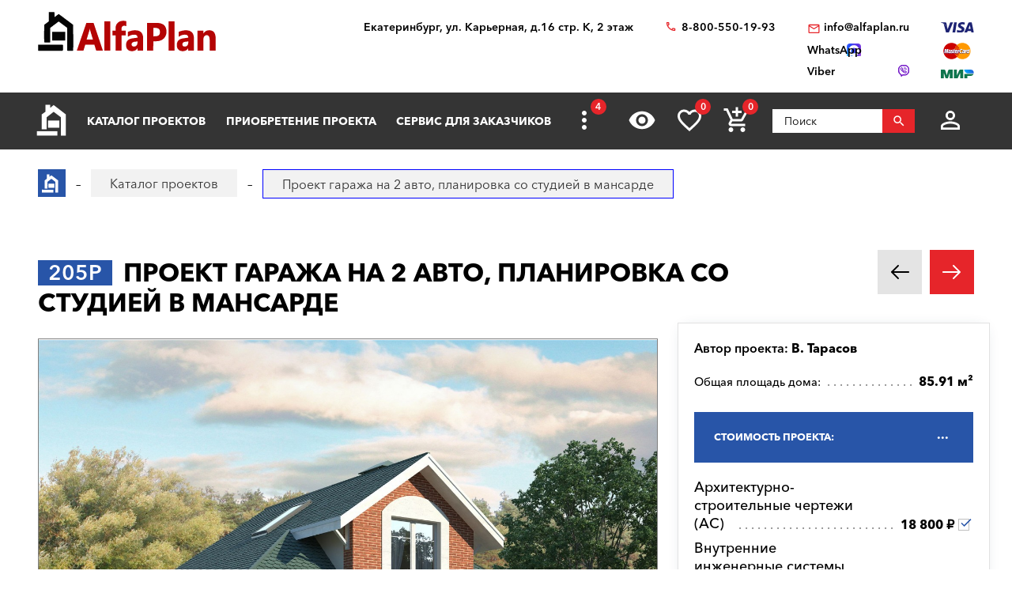

--- FILE ---
content_type: text/html; charset=utf-8
request_url: https://ekb.alfaplan.ru/catalog/item_1727/
body_size: 18992
content:
<!doctype html>
<html lang="ru">
<head prefix=
    "og: http://ogp.me/ns#
    fb: http://ogp.me/ns/fb#
    product: http://ogp.me/ns/product#">
    <meta charset="UTF-8"/>
    <meta http-equiv="imagetoolbar" content="no"/>

        
                
    <title>Гараж со студией в мансарде: цены, планировка, фото. Купить готовый проект 205P</title>
    <meta name="description" content="205P Проект гаража на 2 авто, планировка со студией в мансарде по выгодной цене в архитектурном бюро «Альфаплан» в Екатеринбурге. Опытные специалисты. Широкий выбор готовых проектов. Сделать заказ и получить консультацию вы можете по бесплатному телефону: 88005501993" />

    <!-- Google Tag Manager -->
    <script>(function(w,d,s,l,i){w[l]=w[l]||[];w[l].push({'gtm.start':
                new Date().getTime(),event:'gtm.js'});var f=d.getElementsByTagName(s)[0],
            j=d.createElement(s),dl=l!='dataLayer'?'&l='+l:'';j.async=true;j.src=
            'https://www.googletagmanager.com/gtm.js?id='+i+dl;f.parentNode.insertBefore(j,f);
        })(window,document,'script','dataLayer','GTM-WS5HLKZ');</script>
    <!-- End Google Tag Manager -->

    <meta name="viewport" content="width=device-width, initial-scale=1"/>
    <meta name="pmail-verification" content="ca57c69101bb57fa3d9bc6a37c1d7e15"/>
    <meta name="google-site-verification" content="YmIRLKi2HMpeyJZ1sWrEo4H_pDpcUWx73zHlFXJH8JY" />
    <link rel="canonical" href="https://ekb.alfaplan.ru/catalog/item_1727/"/>
    
    <link rel="stylesheet" type="text/css" href="/assets/vendor/fancybox/fancybox.css?20231116?1651947344" />
<link rel="stylesheet" type="text/css" href="/assets/vendor/magnificpopup/magnific-popup.css?20231116?1651947344" />
<link rel="stylesheet" type="text/css" href="/assets/styles/style.css?20231116?1651947344" />
<link rel="stylesheet" type="text/css" href="/assets/styles/additional-styles.css?20231116?1651947344" />
    <link rel="stylesheet" media="print" href="/assets/styles/print.css"/>

    
                                    
    <link rel="shortcut icon" href="/favicon.ico" type="image/x-icon">

    	<meta property="og:site_name" content="АСК «Альфаплан» " />
	<meta property="og:type" content="product" />
	<meta property="og:title" content="Проект гаража на 2 авто, планировка со студией в мансарде" />
	<meta property="og:url" content="https://ekb.alfaplan.ru/catalog/item_1727/" />
	<meta property="og:description" content="" />
	<meta property="og:image" content="https://ekb.alfaplan.ru/upload/shop_1/8/9/0/item_89061/Proekt-doma-Alfaplan_205P_01.jpg" />
	<meta property="og:image:width" content="1441" />
	<meta property="og:image:height" content="1080" />
	<meta property="product:price:amount" content="18800.00" />
	<meta property="product:price:currency" content="RUB" />

            <script>
            (function(i,s,o,g,r,a,m){i['GoogleAnalyticsObject']=r;i[r]=i[r]||function(){
                (i[r].q=i[r].q||[]).push(arguments)},i[r].l=1*new Date();a=s.createElement(o),
                m=s.getElementsByTagName(o)[0];a.async=1;a.src=g;m.parentNode.insertBefore(a,m)
            })(window,document,'script','//www.google-analytics.com/analytics.js','ga');

            ga('create', 'UA-47802622-1', 'alfaplan.ru');
            ga('send', 'pageview');
        </script>

        <!-- Facebook Pixel Code -->
<!--        <script>-->
<!--            !function(f,b,e,v,n,t,s)-->
<!--            {if(f.fbq)return;n=f.fbq=function(){n.callMethod?-->
<!--                n.callMethod.apply(n,arguments):n.queue.push(arguments)};-->
<!--                if(!f._fbq)f._fbq=n;n.push=n;n.loaded=!0;n.version='2.0';-->
<!--                n.queue=[];t=b.createElement(e);t.async=!0;-->
<!--                t.src=v;s=b.getElementsByTagName(e)[0];-->
<!--                s.parentNode.insertBefore(t,s)}(window,document,'script',-->
<!--                'https://connect.facebook.net/en_US/fbevents.js');-->
<!---->
<!--            fbq('init', '714551142409483');-->
<!--            fbq('track', 'PageView');-->
<!--        </script>-->
<!--        <noscript>-->
<!--            <img height="1" width="1" src="https://www.facebook.com/tr?id=714551142409483&ev=PageView&noscript=1"/>-->
<!--        </noscript>-->
        <!-- End Facebook Pixel Code -->
    </head>
<body>

<!-- Google Tag Manager (noscript) -->
<noscript><iframe src="https://www.googletagmanager.com/ns.html?id=GTM-WS5HLKZ" height="0" width="0" style="display:none;visibility: hidden"></iframe></noscript>
<!-- End Google Tag Manager (noscript) -->

<header id="header">
    <div class="container wide">
        
    <a href="/" class="logo">
        <img loading="lazy" src="/assets/images/theme/logo.svg" alt="Логотип компанни"/>
    </a>

<div class="info">
    <div class="region geolocation">
        <div class="geolocation__current-region">
            <span class="label">Ваш регион:</span>
            <a data-href="#modal-cities" class="selector modal-trigger">
                Екатеринбург            </a>
        </div>
        <div class="address">
                            Екатеринбург, ул. Карьерная, д.16 стр. К, 2 этаж                    </div>
    </div>
    <ul class="contacts">
        <li class="contact phone">
                            <a href="tel:88005501993">
                    8-800-550-19-93                </a>
                            <a href="tel:">
                                    </a>
                    </li>
        <li>
                            <script>//<![CDATA[
function hostcmsEmail(c){return c.replace(/[a-zA-Z]/g, function (c){return String.fromCharCode((c <= "Z" ? 90 : 122) >= (c = c.charCodeAt(0) + 13) ? c : c-26);})}document.write ('<a  href="mailto:' + hostcmsEmail('vasb@nysncyna.eh') + '" class="contact email">' + hostcmsEmail('                    vasb@nysncyna.eh                ') + '</a>');//]]>
</script>
                                        <div class="messengers">
                                            <a rel="nofollow" href="https://api.whatsapp.com/send?phone=79312500595" target="_blank" class="contact whatsapp"><span>WhatsApp</span></a>
                                                                <a rel="nofollow" href="viber://add?number=79312500595" class="contact viber"><span>Viber</span></a>
                                    </div>
                    </li>
    </ul>
    

<div class="payment-systems">
  <img loading="lazy" alt="Логотип платёжной системы «Visa»" src="/assets/images/theme/visa.svg" />
  <img loading="lazy" src="/assets/images/theme/mastercard.svg" alt="Логотип платёжной системы «MasterCard»" />
  <img loading="lazy" src="/assets/images/theme/mir.svg" alt="Логотип платёжной системы «Мир»" />
</div>
</div>    </div>
</header>
<nav id="nav">
    <div class="container wide">
        <a href="/" class="logo"><img src="/assets/images/theme/logo2.svg" alt="Маленький логотип компанни «Альфаплан»"></a>
        <a class="menu-trigger" data-href=".main-menu-wrapper"></a>
        <div class="main-menu-wrapper">
            <ul class="user-menu">
                                                    <li><a data-href="#modal-login" class="icon login modal-trigger">Вход</a></li>
                
                <li><a href="/favorites/" class="icon favorites" title="Избранное">Избранное</a></li>
                <li><a href="/viewed/" class="icon viewed" title="Просмотренное">Просмотренное</a></li>
            </ul>
            <form class="search-form search-form_mobile" action="/search/" method="get">
                <input type="text" name="query" placeholder="Поиск" pattern="\s*(\S\s*){2,}" required="required"/>
                <button type="submit"></button>
            </form>
            

<ul class="main-menu">
  <li>
    <a class="main__logo" href="/">
      <img src="/assets/images/theme/logo-alfa.svg" alt="Маленький логотип компанни" />
    </a>
  </li>
  <li>
    <a href="/catalog/">Каталог проектов</a>
    <ul class="submenu">
      <li>
        <a href="/catalog/proekty-odnoehtazhnyh-domov/">Одноэтажные дома</a>
      </li>
      <li>
        <a href="/catalog/odnoetagnye-s-mansardoy/">Одноэтажные с мансардой</a>
      </li>
      <li>
        <a href="/catalog/dvuhehtazhnye-doma/">Двухэтажные дома</a>
      </li>
      <li>
        <a href="/catalog/proekty-s-foto-realizacii/">"ОДИН-В-ОДИН" - проекты домов с ФОТО</a>
      </li>
      <li>
        <a href="/catalog/doma-iz-gazobetona/">Дома из газобетона</a>
      </li>
      <li>
        <a href="/catalog/kirpichnye-doma/">Кирпичные дома</a>
      </li>
      <li>
        <a href="/catalog/karkasnye-doma/">Каркасные дома</a>
      </li>
      <li>
        <a href="/catalog/stilnye-kottedzhi/">"АльфаСтиль" - современный дизайн домов от Альфаплан</a>
      </li>
      <li>
        <a href="/catalog/v-stile-rajta/">Проекты домов в стиле Райта</a>
      </li>
      <li>
        <a href="/catalog/v-stile-high-tech/">Проекты домов в стиле ХАЙ-ТЕК</a>
      </li>
      <li>
        <a href="/catalog/10807/">С мастер-спальней</a>
      </li>
    </ul>
  </li>
  <li>
    <a href="/payment-and-delivery/">Приобретение проекта</a>
    <ul class="submenu">
      <li>
        <a href="/sample-documentation/">Образец документации</a>
      </li>
      <li>
        <a href="/faq/">Ответы на частые вопросы</a>
      </li>
      <li>
        <a href="/how-to-choose-a-project/">Как выбрать проект</a>
      </li>
    </ul>
  </li>
  <li>
    <a href="/genplan/">Сервис для заказчиков</a>
    <ul class="submenu">
      <li>
        <a href="/making-changes-to-projects/">Корректировка конструкций</a>
      </li>
      <li>
        <a href="/land-planning/">Планировка участка</a>
      </li>
      <li>
        <a href="/individual-design/">Индивидуальное проектирование</a>
      </li>
      <li>
        <a href="/individual-adjustment-of-facades/">Индивидуальная корректировка фасадов</a>
      </li>
      <li>
        <a href="/genplan/fasad-doma/">Фасад дома</a>
      </li>
    </ul>
  </li>
  <li>
    <a href="/cart/">Заказ проекта</a>
    <ul class="submenu">
      <li>
        <a href="/viewed/">Просмотренные</a>
      </li>
      <li>
        <a href="/favorites/">Мои желания</a>
      </li>
    </ul>
  </li>
  <li>
    <a href="/articles/">Строим дом</a>
    <ul class="submenu">
      <li>
        <a href="/blog/">Блог автора проектов Альфаплан, архитектора Владимира Тарасова</a>
      </li>
      <li>
        <a href="/building-technologies-online/">Технологии строительства онлайн</a>
      </li>
      <li>
        <a href="/partners/">Наши партнеры</a>
      </li>
    </ul>
  </li>
  <li>
    <a href="/photos/">Построенные дома</a>
    <ul class="submenu">
      <li>
        <a href="/videos/">Видеогалерея</a>
      </li>
      <li>
        <a href="/catalog/proekty-s-foto-realizacii/">"ОДИН-в-ОДИН": проект с фото</a>
      </li>
    </ul>
  </li>
  <li>
    <a href="/about/">О нас</a>
    <ul class="submenu">
      <li>
        <a href="/contacts/">Контакты</a>
      </li>
      <li>
        <a href="/collaboration/">Сотрудничество</a>
      </li>
      <li>
        <a href="/vacancies/">Вакансии</a>
      </li>
    </ul>
  </li>
</ul>
            <div class="menu-extra">
                <a class="hidden-links-trigger hidden"><span class="count"></span></a>
                <ul class="submenu hidden-links"></ul>
            </div>
            <form class="search-form" action="/search/" method="get">
                <input type="text" name="query" placeholder="Поиск" pattern="\s*(\S\s*){1,}" required="required"/>
                <button type="submit"></button>
            </form>
        </div>
        <ul class="user-actions">
            

<li>
  <a title="Просмотренное" href="/viewed/" class="icon viewed"></a>
</li>
<li>
  <a title="Избранное" href="/favorites/" class="icon favorites">
    <span class="count">0</span>
  </a>
</li>


<li class="mobile-visible">
  <a title="Корзина" href="/cart/" class="icon cart">
    <span class="count">0</span>
  </a>
  <ul class="submenu">
    <li>
      <a>
								Ничего нет
							</a>
    </li>
  </ul>
</li>

            <li>
                <form class="search-form" action="/search/" method="get">
                    <input type="text" name="query" placeholder="Поиск" pattern="\s*(\S\s*){1,}" required="required"/>
                    <button></button>
                </form>
            </li>
            <li>
                
                                    <a data-href="#modal-login" class="icon login modal-trigger"></a>
                                <ul class="submenu">
                                            <li><a href="/users/login/">Вход</a></li>
                        <li><a href="/users/registration/">Регистрация</a></li>
                        <li><a href="/users/restore-password/">Восстановление пароля</a></li>
                                    </ul>
            </li>
        </ul>
        <ul class="contacts">
            <li><a class="phone" href="tel:88005501993"></a></li>
            <li><a rel="nofollow" class="whatsapp" href="https://api.whatsapp.com/send?phone=+79312500595" target="_blank"></a></li>
        </ul>
    </div>
</nav>

<div itemscope="itemscope" itemtype="http://schema.org/Product">


<div id="breadcrumbs">
  <div class="container wide">
    <ul itemscope="itemscope" itemtype="https://schema.org/BreadcrumbList" class="breadcrumbs">
      <li itemprop="itemListElement" itemscope="itemscope" itemtype="https://schema.org/ListItem">
        <a itemprop="item" href="/" class="home">
          <span itemprop="name">Главная страница сайта АДС «Альфаплан»</span>
          <meta itemprop="position" content="1" />
        </a>
      </li>
      <li itemprop="itemListElement" itemscope="itemscope" itemtype="https://schema.org/ListItem">
        <a itemprop="item" href="/catalog/">
          <span itemprop="name">Каталог проектов</span>
          <meta itemprop="position" content="2" />
        </a>
      </li>
      <li itemprop="itemListElement" itemscope="itemscope" itemtype="https://schema.org/ListItem">
        <span itemprop="name">Проект гаража на 2 авто, планировка со студией в мансарде</span>
        <meta itemprop="position" content="3" />
      </li>
    </ul>
    <a data-href="#showcase" class="showcase-trigger" style="display:none;">Включить слайдшоу</a>
  </div>
</div>

    <div class="overflow-hidden">
        <div class="container wide">
            <div class="banners" data-banners-group="5"></div>
        </div>
    </div>


<div xmlns:str="http://exslt.org/strings" class="project">
  <meta itemprop="sku" content="89061" />
  <link itemprop="image" href="/upload/shop_1/8/9/0/item_89061/Proekt-doma-Alfaplan_205P_01.jpg" />
  <link itemprop="image" href="/upload/shop_1/8/9/0/item_89061/Proekt-doma-Alfaplan_205P-plan_01.jpg" />
  <link itemprop="image" href="/upload/shop_1/8/9/0/item_89061/Proekt-doma-Alfaplan_205P-plan_02.jpg" />
  <link itemprop="image" href="/upload/shop_1/8/9/0/item_89061/Proekt-doma-Alfaplan_205P-fas_01.jpg" />
  <link itemprop="image" href="/upload/shop_1/8/9/0/item_89061/Proekt-doma-Alfaplan_205P-fas_02.jpg" />
  <link itemprop="image" href="/upload/shop_1/8/9/0/item_89061/Proekt-doma-Alfaplan_205P-fas_03.jpg" />
  <link itemprop="image" href="/upload/shop_1/8/9/0/item_89061/Proekt-doma-Alfaplan_205P-fas_04.jpg" />
  <div class="container wide">
    <div class="header">
      <h1><span class="project-mark">205P</span> <strong itemprop="name">Проект гаража на 2 авто, планировка со студией в мансарде</strong></h1>
      <div class="projects-nav alt-nav">
        <a href="/catalog/item_31166/" class="prev owl-prev"></a>
        <a href="/catalog/item_3007/" class="next owl-next"></a>
      </div>
    </div>
    <div class="main">
      <div class="images">
        <div class="gallery slider owl-carousel">
          <div class="item">
            <div class="project-preview">
              <div class="cover">
                <a class="gallery__item" href="/upload/shop_1/8/9/0/item_89061/Proekt-doma-Alfaplan_205P_01.jpg">
                  <img alt="Проект гаража на 2 авто, планировка со студией в мансарде - основное изображение" src="/upload/shop_1/8/9/0/item_89061/Proekt-doma-Alfaplan_205P_01.jpg" />
                </a>
                <a href="/catalog/item_264344/" class="related">К зеркальному варианту</a>
              </div>
            </div>
          </div>
          <div class="item">
            <div class="project-preview">
              <div class="cover">
                <a href="/upload/shop_1/8/9/0/item_89061/Proekt-doma-Alfaplan_205P-plan_01.jpg" class="gallery__item">
                  <img src="/upload/shop_1/8/9/0/item_89061/Proekt-doma-Alfaplan_205P-plan_01.jpg" alt="Проект гаража на 2 авто, планировка со студией в мансарде - план дома" />
                </a>
              </div>
            </div>
          </div>
          <div class="item">
            <div class="project-preview">
              <div class="cover">
                <a href="/upload/shop_1/8/9/0/item_89061/Proekt-doma-Alfaplan_205P-plan_02.jpg" class="gallery__item">
                  <img src="/upload/shop_1/8/9/0/item_89061/Proekt-doma-Alfaplan_205P-plan_02.jpg" alt="Проект гаража на 2 авто, планировка со студией в мансарде - план дома" />
                </a>
              </div>
            </div>
          </div>
          <div class="item">
            <div class="project-preview">
              <div class="cover">
                <a href="/upload/shop_1/8/9/0/item_89061/Proekt-doma-Alfaplan_205P-fas_01.jpg" class="gallery__item">
                  <img src="/upload/shop_1/8/9/0/item_89061/Proekt-doma-Alfaplan_205P-fas_01.jpg" alt="Проект гаража на 2 авто, планировка со студией в мансарде - фасад дома" />
                </a>
              </div>
            </div>
          </div>
          <div class="item">
            <div class="project-preview">
              <div class="cover">
                <a href="/upload/shop_1/8/9/0/item_89061/Proekt-doma-Alfaplan_205P-fas_02.jpg" class="gallery__item">
                  <img src="/upload/shop_1/8/9/0/item_89061/Proekt-doma-Alfaplan_205P-fas_02.jpg" alt="Проект гаража на 2 авто, планировка со студией в мансарде - фасад дома" />
                </a>
              </div>
            </div>
          </div>
          <div class="item">
            <div class="project-preview">
              <div class="cover">
                <a href="/upload/shop_1/8/9/0/item_89061/Proekt-doma-Alfaplan_205P-fas_03.jpg" class="gallery__item">
                  <img src="/upload/shop_1/8/9/0/item_89061/Proekt-doma-Alfaplan_205P-fas_03.jpg" alt="Проект гаража на 2 авто, планировка со студией в мансарде - фасад дома" />
                </a>
              </div>
            </div>
          </div>
          <div class="item">
            <div class="project-preview">
              <div class="cover">
                <a href="/upload/shop_1/8/9/0/item_89061/Proekt-doma-Alfaplan_205P-fas_04.jpg" class="gallery__item">
                  <img src="/upload/shop_1/8/9/0/item_89061/Proekt-doma-Alfaplan_205P-fas_04.jpg" alt="Проект гаража на 2 авто, планировка со студией в мансарде - фасад дома" />
                </a>
              </div>
            </div>
          </div>
        </div>
        <div class="pagination slider owl-carousel transparent-nav">
          <div class="pagination__thumbnail">
            <img alt="Проект гаража на 2 авто, планировка со студией в мансарде" src="/upload/shop_1/8/9/0/item_89061/small_Proekt-doma-Alfaplan_205P_01.jpg" />
          </div>
          <div class="pagination__thumbnail">
            <img src="/upload/shop_1/8/9/0/item_89061/small_Proekt-doma-Alfaplan_205P-plan_01.jpg" alt="Проект гаража на 2 авто, планировка со студией в мансарде - превью план дома" />
          </div>
          <div class="pagination__thumbnail">
            <img src="/upload/shop_1/8/9/0/item_89061/small_Proekt-doma-Alfaplan_205P-plan_02.jpg" alt="Проект гаража на 2 авто, планировка со студией в мансарде - превью план дома" />
          </div>
          <div class="pagination__thumbnail">
            <img src="/upload/shop_1/8/9/0/item_89061/small_Proekt-doma-Alfaplan_205P-fas_01.jpg" alt="Проект гаража на 2 авто, планировка со студией в мансарде - превью фасада дома" />
          </div>
          <div class="pagination__thumbnail">
            <img src="/upload/shop_1/8/9/0/item_89061/small_Proekt-doma-Alfaplan_205P-fas_02.jpg" alt="Проект гаража на 2 авто, планировка со студией в мансарде - превью фасада дома" />
          </div>
          <div class="pagination__thumbnail">
            <img src="/upload/shop_1/8/9/0/item_89061/small_Proekt-doma-Alfaplan_205P-fas_03.jpg" alt="Проект гаража на 2 авто, планировка со студией в мансарде - превью фасада дома" />
          </div>
          <div class="pagination__thumbnail">
            <img src="/upload/shop_1/8/9/0/item_89061/small_Proekt-doma-Alfaplan_205P-fas_04.jpg" alt="Проект гаража на 2 авто, планировка со студией в мансарде - превью фасада дома" />
          </div>
        </div>
      </div>
      <ul class="project-menu">
        <li>
          <a href="/payment-and-delivery/" target="_blank" class="docs">Оплата и доставка</a>
        </li>
        <li>
          <a href="/sample-documentation/" target="_blank" class="docs">Образец документации</a>
        </li>
        <li>
          <a href="/faq/" target="_blank" class="faq">Вопрос-ответ</a>
        </li>
        <li itemprop="aggregateRating" itemtype="https://schema.org/AggregateRating" itemscope="itemscope">
          <meta itemprop="ratingValue" content="5" />
          <a class="comments" href="#comments">Комментарии (<span itemprop="reviewCount">1</span>)</a>
        </li>
      </ul>
    </div>
    <div class="panel">
      <div class="panel__inner"><div class="top"><div itemprop="brand" itemscope="itemscope" itemtype="http://schema.org/Brand" class="author">
									Автор проекта: <span itemprop="name">В. Тарасов</span></div></div><ul class="params toc"><li><span prop-id="3464" item-id="89061" i-id="89061">Общая площадь дома:</span><span>85.91 м²</span></li></ul><div class="options-wrapper"><a class="options-trigger options-trigger__active"><span>Стоимость проекта:</span></a><ul itemprop="offers" itemscope="itemscope" itemtype="http://schema.org/Offer" class="project-options toc"><meta itemprop="price" content="18800.00" /><meta itemprop="priceCurrency" content="RUB" /><link itemprop="availability" href="http://schema.org/InStock" /><li data-shop-item-id="272741" class="active"><span><span>Архитектурно-строительные чертежи (АС)   
				</span></span><span>18 800 ₽</span></li><li data-shop-item-id="297724"><span><span>Внутренние инженерные системы (ИС) отопление, водопровод, канализация, электрооборудование   
				</span></span><span>
						По дог.
					</span></li><li data-shop-item-id="297727"><span><span>Разбивочный план вашего участка   
				</span></span><span>6 000 ₽</span></li><li data-shop-item-id="276560"><span><span>Дополнительная копия проекта   
				</span></span><span>2 500 ₽</span></li><li data-shop-item-id="702580"><span><span>При покупке проекта дома можно выбрать три бесплатных  опции (проекта), <a href="/catalog/besplatno/" target="_blank">посмотреть проекты</a>)   
				</span></span><span>1 ₽</span></li><li data-shop-item-id="706218"><span><span>Доставка по России бесплатно, в страны СНГ   
				</span></span><span>
						По дог.
					</span></li></ul></div>

<div class="options-wrapper"><a class="options-trigger"><span>Стоимость, дополнительные опции только для проектов Тарасова В.А.:
				</span></a><ul class="project-options toc"><li data-shop-item-id="291141"><span><span>Электронная копия в формате PDF    
				</span></span><span>5 000 ₽</span></li><li data-shop-item-id="231401"><span><span><a target="_blank" href="/genplan/">Корректировка</a> Паспорта проекта<br/>(в зависимости от пожеланий)   
				</span></span><span>
						По дог.
					</span></li><li data-shop-item-id="267569"><span><span><a target="_blank" href="/making-changes-to-projects/">Корректировка</a> конструкций дома<br/>(в зависимости от пожеланий)   
				</span></span><span>
						По дог.
					</span></li><li data-shop-item-id="231402"><span><span>Разработать установку скрытых алюминиевых роллет (опция, отдельный альбом)   
				</span></span><span>1 ₽</span></li></ul></div>
<a href="/cart/?action=add&amp;shop-item-id=89061" data-shop-item-id="89061" class="button icon order control control_add-to-cart">Заказать проект</a><a data-shop-item-id="89061" class="button icon control add-to-favorites">Положить в мои желания</a><div class="alt-actions clearfix"><a data-href="#project-purchase">Купить в один клик</a><a data-href="#project-consultation">Задать вопрос по проекту</a></div><form method="post" action="/cart/" class="project-form onestep-order" id="project-purchase"><input name="author" type="text" value="" style="display: none;" /><input name="action" value="onestep-order" type="hidden" /><input name="shop-item-id" value="89061" type="hidden" /><input placeholder="Ваше имя*" name="name" type="text" required="*" /><input placeholder="Ваш телефон*" name="phone" type="tel" required="*" /><button type="submit">Отправить заказ</button></form><form method="post" action="/sys/form/question-about-project/" class="project-form" id="project-consultation"><input name="author" type="text" value="" style="display: none;" /><input name="name" placeholder="Ваше имя" type="text" /><input name="email" placeholder="Ваш E-mail*" type="email" required="required" /><input name="phone" placeholder="Ваш телефон" type="tel" /><input name="city" placeholder="Город*" type="text" required="required" /><textarea name="question" placeholder="Текст сообщения"></textarea><input name="project_name" value="Вопрос по проекту 205P (ID = 89061)" type="hidden" /><label class="attachment"><span>Прикрепить файл</span><input type="file" name="attachment" multiple="multiple" /></label><div class="agreement checkbox"><input type="checkbox" name="agreement" id="pp-agreement-4" value="ok" checked="checked" /><label for="pp-agreement-4">Я согласен с условиями <a target="_blank" href="/privacy-policy/">обработки персональных данных*</a></label></div><button type="submit">Отправить вопрос</button><div class="succes-message">Спасибо за обращение к нам, в ближайшее время мы вам ответим</div></form><div class="share"><div class="label">Поделиться:</div><ul class="social-networks full-width"><li><a href="https://zen.yandex.ru/proekty_domov" class="zen narrow" target="_blank"></a></li><li><a href="" onclick="window.open('https://www.facebook.com/sharer.php?src=sp&amp;u='+ window.location.href +'')" class="facebook narrow" target="_blank"></a></li><li><a href="" class="pinterest narrow" target="_blank"></a></li><li><a href="" onclick="window.open('https://twitter.com/intent/tweet?url='+ window.location.href +'')" class="twitter" target="_blank"></a></li><li><a href="" onClick="window.open('https://telegram.me/share/url?url='+ window.location.href +'','sharer','status=0,toolbar=0,width=650,height=500');" class="telegram" target="_blank"></a></li><li><a href="" onclick="window.open('https://vk.com/share.php?url='+ window.location.href +'')" class="vk" target="_blank"></a></li><li><a href="" onclick="window.open('https://connect.ok.ru/offer?url='+ window.location.href +'')" class="odnoklassniki narrow" target="_blank"></a></li><li><a href="viber://forward?text=http://alfaplan.ru/ %D0%AF %D0%BF%D0%BE%D0%BA%D1%83%D0%BF%D0%B0%D1%8E %D0%BF%D1%80%D0%BE%D0%B5%D0%BA%D1%82%D1%8B %D1%82%D1%83%D1%82" class="viber" target="_blank"></a></li><li><a href="" onclick="window.open('https://api.whatsapp.com/send/?phone&amp;text=%D0%AF+%D0%BF%D0%BE%D0%BA%D1%83%D0%BF%D0%B0%D1%8E+%D1%8D%D1%82%D0%BE%D1%82+%D0%BF%D1%80%D0%BE%D0%B5%D0%BA%D1%82+'+ window.location.href +'')" class="whatsapp" target="_blank"></a></li></ul></div></div>
    </div>
    <ul class="project-layouts project-plans project-plans__cnt-projects_2 clearfix">
      <li>
        <a href="/upload/shop_1/8/9/0/item_89061/Proekt-doma-Alfaplan_205P-plan_01.jpg" data-lightbox="gallery_plans">
          <img src="/upload/shop_1/8/9/0/item_89061/Proekt-doma-Alfaplan_205P-plan_01.jpg" alt="Проект гаража на 2 авто, планировка со студией в мансарде - план дома" />
        </a>
      </li>
      <li>
        <a href="/upload/shop_1/8/9/0/item_89061/Proekt-doma-Alfaplan_205P-plan_02.jpg" data-lightbox="gallery_plans">
          <img src="/upload/shop_1/8/9/0/item_89061/Proekt-doma-Alfaplan_205P-plan_02.jpg" alt="Проект гаража на 2 авто, планировка со студией в мансарде - план дома" />
        </a>
      </li>
    </ul>
  </div>
</div>
<div class="container wide tech-data" style="border:0;"><p>Архитектурные проекты домов и подробные строительные чертежи. Готовые проекты: 1. не предназначены для&nbsp;строительства в&nbsp;<strong>СЕЙСМИЧЕСКИ АКТИВНЫХ РАЙОНАХ</strong>, а фундаменты -&nbsp;в условиях&nbsp;<strong>ВЕЧНОЙ МЕРЗЛОТЫ</strong>, 2. требуют <strong>Привязки</strong> к конкретному участку строительства. Смотрите страницу <a href="https://www.alfaplan.ru/sample-documentation/">СОСТАВ ПРОЕКТА ДОМА.</a></p>
<p><span style="color: #ba372a;"><strong>Авторский дизайн фасадов и комфортные планировки коттеджей, тысячи построенных домов - доверьте нам проект вашего идеального дома вдали от городской суеты.</strong></span></p></div>
<section class="page-section detailed-info">
  <div class="container wide">
    <div class="tech-data">
      <div class="table-wrapper">
        <table class="tech-data__table_space-planning">
          <tr itemprop="additionalProperty" data-property-id="3464" itemscope="itemscope" itemtype="https://schema.org/PropertyValue">
            <th itemprop="name">Общая площадь дома</th>
            <td itemprop="value">85.91 м²</td>
          </tr>
          <tr itemprop="additionalProperty" data-property-id="3468" itemscope="itemscope" itemtype="https://schema.org/PropertyValue">
            <th itemprop="name">Площадь гаража</th>
            <td itemprop="value">46.16 м²</td>
          </tr>
          <tr itemprop="additionalProperty" data-property-id="3468" itemscope="itemscope" itemtype="https://schema.org/PropertyValue">
            <th itemprop="name">Общая площадь дома, без гаража</th>
            <td itemprop="value">39.75 м²</td>
          </tr>
        </table>
      </div>
      <h2 class="header">Проект гаража на 2 авто, планировка со студией в мансарде - технические характеристики</h2>
      <table class="tech-data__table_details">
        <tr itemprop="additionalProperty" data-property-id="3440" itemscope="itemscope" itemtype="https://schema.org/PropertyValue">
          <th itemprop="name">Тип фундамента</th>
          <td itemprop="value">монолитная ж/б плита </td>
          <td></td>
        </tr>
        <tr itemprop="additionalProperty" data-property-id="3442" itemscope="itemscope" itemtype="https://schema.org/PropertyValue">
          <th itemprop="name">Тип наружных стен</th>
          <td itemprop="value">газо(пено)бетон - 300 мм </td>
          <td></td>
        </tr>
        <tr itemprop="additionalProperty" data-property-id="3444" itemscope="itemscope" itemtype="https://schema.org/PropertyValue">
          <th itemprop="name">Тип внутренних несущих стен</th>
          <td itemprop="value">газо(пено)бетон - 300 мм </td>
          <td></td>
        </tr>
        <tr itemprop="additionalProperty" data-property-id="3446" itemscope="itemscope" itemtype="https://schema.org/PropertyValue">
          <th itemprop="name">Тип перекрытий</th>
          <td itemprop="value">монолитная ж/б плита </td>
          <td></td>
        </tr>
        <tr itemprop="additionalProperty" data-property-id="4724" itemscope="itemscope" itemtype="https://schema.org/PropertyValue">
          <th itemprop="name">Тип кровли</th>
          <td itemprop="value">битумная черепица </td>
          <td></td>
        </tr>
        <tr itemprop="additionalProperty" data-property-id="3450" itemscope="itemscope" itemtype="https://schema.org/PropertyValue">
          <th itemprop="name">Наружная отделка стен</th>
          <td itemprop="value">лицевой  кирпич, декоративная штукатурка </td>
          <td></td>
        </tr>
        <tr itemprop="additionalProperty" data-property-id="3452" itemscope="itemscope" itemtype="https://schema.org/PropertyValue">
          <th itemprop="name">Наружная отделка цоколя</th>
          <td itemprop="value">облицовочный камень </td>
          <td></td>
        </tr>
        <tr itemprop="additionalProperty" data-property-id="3457" itemscope="itemscope" itemtype="https://schema.org/PropertyValue">
          <th itemprop="name">Гараж</th>
          <td itemprop="value">Гараж на 2 авто/Гаражные ворота ALUTECH (реклама: ООО "Алютех-М") </td>
          <td></td>
        </tr>
        <tr itemprop="additionalProperty" data-property-id="3491" itemscope="itemscope" itemtype="https://schema.org/PropertyValue">
          <th itemprop="name">Ширина</th>
          <td itemprop="value">7 м</td>
          <td></td>
        </tr>
        <tr itemprop="additionalProperty" data-property-id="3492" itemscope="itemscope" itemtype="https://schema.org/PropertyValue">
          <th itemprop="name">Длина</th>
          <td itemprop="value">10 м</td>
          <td></td>
        </tr>
        <tr itemprop="additionalProperty" data-property-id="3453" itemscope="itemscope" itemtype="https://schema.org/PropertyValue">
          <th itemprop="name">Утеплитель</th>
          <td itemprop="value">минеральная вата </td>
          <td></td>
        </tr>
        <tr itemprop="additionalProperty" data-property-id="3754" itemscope="itemscope" itemtype="https://schema.org/PropertyValue">
          <th itemprop="name">Материал окон</th>
          <td itemprop="value">из ПВХ профилей/Защитные роллеты ALUTECH (реклама: ООО "Алютех-М") </td>
          <td></td>
        </tr>
      </table>
    </div>
  </div>
</section>
<section class="page-section detailed-info">
  <div class="container wide">
    <h2 class="section-header">Варианты проекта</h2>
    <div class="projects slider grid grid-3 owl-carousel bottom-controls">
      <div class="project-preview" data-shop-item-id="89398">
        <div class="cover">
          <a href="/catalog/item_50160/" target="_blank">
            <img loading="lazy" src="/upload/shop_1/8/9/3/item_89398/small_Proekt-doma-Alfaplan_258P_01.jpg" alt="Превью проекта «Проект гаража, с жилой студией в мансарде»" />
          </a>
          <ul class="tags">
            <li style="background: linear-gradient(45deg, #3b5977 30%, #3e5d7c 70%) !important; border-color: #3e5d7c !important;;">Модный стиль</li>
          </ul>
          <a href="/catalog/item_50160/" target="_blank" class="more button white">Подробнее</a>
          <a class="bookmark" data-shop-item-id="89398"></a>
        </div>
        <div class="description">
          <div class="main">
            <a href="/catalog/item_50160/" class="title" target="_blank">Проект гаража, с жилой студией в мансарде</a>
            <ul class="project-features">
              <li class="garages" title="Гараж">2</li>
              <li class="empty">
                <noindex>.</noindex>
              </li>
            </ul>
          </div>
          <ul class="project-params">
            <li>
              <div class="project-area">
                <span>Площадь</span>
                <div>99.32 м²</div>
              </div>
            </li>
            <li>
              <div class="project-mark" title="&#10;&#9;&#9;&#9;Артикул: 258P">258P</div>
            </li>
          </ul>
        </div>
      </div>
      <div class="project-preview" data-shop-item-id="89427">
        <div class="cover">
          <a href="/catalog/item_5365/" target="_blank">
            <img loading="lazy" src="/upload/shop_1/8/9/4/item_89427/small_Proekt-doma-Alfaplan_247P_01.jpg" alt="Превью проекта «Проект гаража, со студией в мансарде»" />
          </a>
          <a href="/catalog/item_5365/" target="_blank" class="more button white">Подробнее</a>
          <a class="bookmark" data-shop-item-id="89427"></a>
        </div>
        <div class="description">
          <div class="main">
            <a href="/catalog/item_5365/" class="title" target="_blank">Проект гаража, со студией в мансарде</a>
            <ul class="project-features">
              <li class="bedrooms" title="Количество спален">1</li>
              <li class="bathrooms" title="Количество ванных комнат">1</li>
              <li class="garages" title="Гараж">2</li>
              <li class="empty">
                <noindex>.</noindex>
              </li>
            </ul>
          </div>
          <ul class="project-params">
            <li>
              <div class="project-area">
                <span>Площадь</span>
                <div>93.85 м²</div>
              </div>
            </li>
            <li>
              <div class="project-mark" title="&#10;&#9;&#9;&#9;Артикул: 247P">247P</div>
            </li>
          </ul>
        </div>
      </div>
      <div class="project-preview" data-shop-item-id="89000">
        <div class="cover">
          <a href="/catalog/item_1720/" target="_blank">
            <img loading="lazy" src="/upload/shop_1/8/9/0/item_89000/small_Proekt-doma-Alfaplan_204P_01.jpg" alt="Превью проекта «Проект гаража на 2 авто, планировка с двухкомнатной квартирой в мансарде»" />
          </a>
          <a href="/catalog/item_1720/" target="_blank" class="more button white">Подробнее</a>
          <a class="bookmark" data-shop-item-id="89000"></a>
        </div>
        <div class="description">
          <div class="main">
            <a href="/catalog/item_1720/" class="title" target="_blank">Проект гаража на 2 авто, планировка с двухкомнатной квартирой в мансарде</a>
            <ul class="project-features">
              <li class="bedrooms" title="Количество спален">1</li>
              <li class="bathrooms" title="Количество ванных комнат">1</li>
              <li class="garages" title="Гараж">2</li>
              <li class="empty">
                <noindex>.</noindex>
              </li>
            </ul>
          </div>
          <ul class="project-params">
            <li>
              <div class="project-area">
                <span>Площадь</span>
                <div>126.95 м²</div>
              </div>
            </li>
            <li>
              <div class="project-mark" title="&#10;&#9;&#9;&#9;Артикул: 204P">204P</div>
            </li>
          </ul>
        </div>
      </div>
    </div>
  </div>
</section>
<div xmlns:str="http://exslt.org/strings" class="page-section project-description">
  <div class="container wide">
    <h2 class="header">Описание проекта</h2>
    <div itemprop="description" class="expanded-text" data-open-text="(нажмите, чтобы развернуть описание)" data-close-text="(нажмите, чтобы свернуть описание)" data-collapsed-height="150"><p>Современный удобный и красивый гараж на два автомобиля.&nbsp; Он окажется для вас совершенно незаменимым&nbsp;&nbsp; в случае отсутствия встроенного гаража в доме или существенного увеличения автопарка вашей семьи. То что касается архитектурного решения -&nbsp; он отлично сочетается с проектами нашей студии, например такими домами как 38А, 78А, да и многими другими, выполненными в стиле "Петровсое барокко".&nbsp; В этом здании под гараж используется первый этаж, в мансарде находится&nbsp; жилая студия. На площади немногом менее 30 м2&nbsp; удалось разместить жилое пространство со спальной&nbsp; и кухонной зонами, небольшую душевую и прихожую с гардеробом. Это помещение помещение можно использвать для охраны или&nbsp; как небольшую гостевую квартиру.</p>
<p>Высота 1-го этажа -2.72м. 2-го 2.7 м,</p>
<p>Высота дома -7.4 м</p>
<p>Габаритные размеры 10.7х7.8 м</p>
<p lang="ru-RU">&nbsp;</p></div>
  </div>
</div>


<section class="page-section section-promos">
  <div class="container wide">
    <div class="note article-content text-center">
      <p><h3 style="box-sizing: inherit; font-size: 1.2rem; line-height: 1.3; text-transform: none; margin: 1.5em 0px 1em; font-weight: 600; color: #000000; font-family: 'Avenir Next Cyr', Arial, Helvetica, sans-serif; font-style: normal; font-variant-ligatures: normal; font-variant-caps: normal; letter-spacing: normal; text-align: center; text-indent: 0px; word-spacing: 0px; -webkit-text-stroke-width: 0px; white-space: normal; background-color: #ffffff; text-decoration-thickness: initial; text-decoration-style: initial; text-decoration-color: initial;"><span style="box-sizing: inherit; color: #e03e2d;">Постоянные АКЦИИ, п</span><span style="color: #e03e2d;">одробней: <a href="https://www.alfaplan.ru/payment-and-delivery/">(ССЫЛКА)</a><br /></span></h3></p>
    </div>
    <ul class="collections promos">
      <li>
        <div class="cover">
          <a href="/catalog/malenkie-bani-i-garazhi/">
            <img loading="lazy" src="/upload/information_system_34/6/3/7/item_637/item_637.jpg" alt="Изображение для акции «Скидки на бани, гаражи, беседки»" />
            <div class="description"><!--div class="promo-offer">Скидки 40%</div>
<p>на проект БАНИ, ГАРАЖИ, БЕСЕДКИ при покупке вместе с ПРОЕКТОМ ДОМА</p--><a href="/catalog/malenkie-bani-i-garazhi/" class="more button white" target="_blank">Подробнее</a></div>
          </a>
        </div>
      </li>
      <li>
        <div class="cover">
          <a href="/catalog/besplatno/">
            <img loading="lazy" src="/upload/information_system_34/6/3/6/item_636/item_636.jpg" alt="Изображение для акции «Бесплатные проекты (в комплекте с проектом дома)»" />
            <div class="description"><!--p>Бесплатные проекты!</p>
<p>При покупке проекта дома - можно выбрать дополнительно три бесплатных проекта вспомогательных построек из каталога.</p--><a href="/catalog/besplatno/" class="more button white" target="_blank">Подробнее</a></div>
          </a>
        </div>
      </li>
      <li>
        <div class="cover">
          <a href="/about/">
            <img loading="lazy" src="/upload/information_system_34/6/3/8/item_638/item_638.jpg" alt="Изображение для акции «О нас»" />
            <div class="description"><p></p>
<!--p>Застройщикам по проектам Альфаплан из Петербурга и Лен. области ЗОЛОТАЯ дисконтная карта ТOP HOUSE</p>
<div class="promo-offer">В подарок!</div--><a href="/about/" class="more button white" target="_blank">Подробнее</a></div>
          </a>
        </div>
      </li>
    </ul>
  </div>
</section>
<section class="page-section">
    <div class="container wide">
        <h2 class="section-header"><a target="_blank" href="/genplan/">Сервис для заказчиков</a></h2>
        <ul class="client-services">
	    	<li>
                <div class="title">Сервис<br> для заказчиков</div>
                <p>Внесение изменений в проекты</p>
                <a target="_blank" href="/genplan/" class="button blue">Подробнее</a>
            </li>
            <li>
                <div class="title">Корректировка<br> конструкций</div>
                <p>Изменение фундамента, перекрытий, теплые полы</p>
                <a target="_blank" href="/making-changes-to-projects/" class="button blue">Подробнее</a>
            </li>
            <li>
                <div class="title">Планировка<br> участка</div>
                <p>Разбивочный план, благоустройство, озеленение</p>
                <a target="_blank" href="/land-planning/" class="button blue">Подробнее</a>
            </li>
		    <li>
                <div class="title">Индивидуальное<br> проектирование</div>
                <p>Разработка проекта по заданию Закачика</p>
                <a target="_blank" href="/individual-design/" class="button blue">Подробнее</a>
            </li>
		    <li>
                <div class="title">Индивидуальный<br> фасад</div>
                <p>Корректировка фасада по желаниям заказчика</p>
                <a target="_blank" href="/individual-adjustment-of-facades/" class="button blue">Подробнее</a>
            </li>   
        </ul>
    </div>   
</section>



<section class="page-section related-projects">
  <div class="container wide">
    <h2 class="section-header">Похожие планировки</h2>
    <div class="tab-switcher clearfix">
      <a data-href="#related-projects-1" class="active">
								Похожие проекты
							</a>
    </div>
    <div class="tab active" id="related-projects-1">
      <div class="projects slider grid grid-5 owl-carousel bottom-controls">
        <div class="project-preview" data-shop-item-id="89204">
          <div class="cover">
            <a href="/catalog/item_1752/" target="_blank">
              <img loading="lazy" src="/upload/shop_1/8/9/2/item_89204/small_Proekt-doma-Alfaplan_222C_01.jpg" alt="Превью проекта «Проект бани,  с гостевой студией в мансарде»" />
            </a>
            <a href="/catalog/item_1752/" target="_blank" class="more button white">Подробнее</a>
            <a class="bookmark" data-shop-item-id="89204"></a>
          </div>
          <div class="description">
            <div class="main">
              <a href="/catalog/item_1752/" class="title" target="_blank">Проект бани,  с гостевой студией в мансарде</a>
              <ul class="project-features">
                <li class="bathrooms" title="">1</li>
                <li class="empty">
                  <noindex>.</noindex>
                </li>
              </ul>
            </div>
            <ul class="project-params">
              <li>
                <div class="project-area">
                  <span>Площадь</span>
                  <div>129.02</div>
                </div>
              </li>
              <li>
                <div class="project-mark" title="&#10;&#9;&#9;&#9;Артикул: 222C">222C</div>
              </li>
            </ul>
          </div>
        </div>
        <div class="project-preview" data-shop-item-id="88989">
          <div class="cover">
            <a href="/catalog/item_1718/" target="_blank">
              <img loading="lazy" src="/upload/shop_1/8/8/9/item_88989/small_Proekt-doma-Alfaplan_202P_01.jpg" alt="Превью проекта «Проект гаража на 2 авто, со студией в  мансарде»" />
            </a>
            <ul class="tags"></ul>
            <a href="/catalog/item_1718/" target="_blank" class="more button white">Подробнее</a>
            <a class="bookmark" data-shop-item-id="88989"></a>
          </div>
          <div class="description">
            <div class="main">
              <a href="/catalog/item_1718/" class="title" target="_blank">Проект гаража на 2 авто, со студией в  мансарде</a>
              <ul class="project-features">
                <li class="bedrooms" title="">1</li>
                <li class="bathrooms" title="">1</li>
                <li class="garages" title="">2</li>
                <li class="empty">
                  <noindex>.</noindex>
                </li>
              </ul>
            </div>
            <ul class="project-params">
              <li>
                <div class="project-area">
                  <span>Площадь</span>
                  <div>88.52</div>
                </div>
              </li>
              <li>
                <div class="project-mark" title="&#10;&#9;&#9;&#9;Артикул: 202P">202P</div>
              </li>
            </ul>
          </div>
        </div>
        <div class="project-preview" data-shop-item-id="88298">
          <div class="cover">
            <a href="/catalog/item_1890/" target="_blank">
              <img loading="lazy" src="/upload/shop_1/8/8/2/item_88298/small_Proekt-doma-Alfaplan_208P_01.jpg" alt="Превью проекта «Проект гаража на 2 авто»" />
            </a>
            <a href="/catalog/item_1890/" target="_blank" class="more button white">Подробнее</a>
            <a class="bookmark" data-shop-item-id="88298"></a>
          </div>
          <div class="description">
            <div class="main">
              <a href="/catalog/item_1890/" class="title" target="_blank">Проект гаража на 2 авто</a>
              <ul class="project-features">
                <li class="garages" title="">2</li>
                <li class="empty">
                  <noindex>.</noindex>
                </li>
              </ul>
            </div>
            <ul class="project-params">
              <li>
                <div class="project-area">
                  <span>Площадь</span>
                  <div>58.55</div>
                </div>
              </li>
              <li>
                <div class="project-mark" title="&#10;&#9;&#9;&#9;Артикул: 208P">208P</div>
              </li>
            </ul>
          </div>
        </div>
      </div>
    </div>
    <div class="tab" id="related-projects-2">
      <div class="projects slider grid grid-5 owl-carousel bottom-controls"></div>
    </div>
  </div>
</section>


<section xmlns:date="http://exslt.org/dates-and-times" class="page-section bg-grey comments" id="comments">
  <div class="container">
    <div class="comments-header">
      <h2 class="header">
					Комментарии
					 <span>1</span></h2>
    </div>
    <ul class="comments-list">
      <li itemprop="review" itemscope="itemscope" itemtype="https://schema.org/Review" class="comment" id="comment_3814">
        <div class="title">Москва</div>
        <div itemprop="reviewBody" class="text"><p>Фасады красивые, но по сути это просто гараж с комнатой отдыха</p>
<p>Владимир, здравствуйте.<br />Да, это так. Проект так и называется "Гараж со студией в мансарде". Мы страемся все проекты, в том числе и гаражи и беседки и бани разрабатывать в единой стилистике с красивыми фасадами и удобными планами.<br />--</p></div>
        <ul class="comment-footer">
          <li itemprop="reviewRating" itemscope="itemscope" itemtype="https://schema.org/Rating">
            <meta itemprop="worstRating" content="1" />
            <meta itemprop="ratingValue" content="5" />
            <meta itemprop="bestRating" content="5" />
            <ul class="rating rating-5">
              <li></li>
              <li></li>
              <li></li>
              <li></li>
              <li></li>
            </ul>
          </li>
          <li itemprop="author" itemscope="itemscope" itemtype="https://schema.org/Person" class="author icon"><meta itemprop="name" content="author" />Владимир</li>
          <li class="vote">
            <a data-comment-id="3814" class="up icon ">0</a>
            <span class="current">0</span>
            <a data-comment-id="3814" class="down icon ">0</a>
          </li>
          <li class="timestamp icon"><meta itemprop="datePublished" content="2012-10-02" />2 Октября 2012</li>
          <li>
            <a class="reply" data-comment-id="3814">Ответить</a>
          </li>
          <li>
            <a class="anchor" href="#comment_3814">#</a>
          </li>
        </ul>
        <div class="comment-form" id="reply-to-comment-3814">
          <div class="comment-form__header">Ответ на комментарий</div>
          <form action="./" class="comment-form__form" method="post">
            <input name="request_mode" type="hidden" value="add_comment" />
            <input name="comment_parent_id" type="hidden" value="3814" />
            <input name="comment_name" type="text" value="" style="display: none;" />
            <div class="comment-form__row">
              <input class="comment-form__control comment-form__input comment-form__input_name" type="text" name="comment_author" placeholder="Ваше имя" value="" />
              <input class="comment-form__control comment-form__input comment-form__input_email" type="email" name="comment_email" placeholder="Ваш email" value="" />
              <input class="comment-form__control comment-form__input comment-form__input_title" type="text" name="comment_subject" value="Москва и Санкт-Петербург" placeholder="Город" />
            </div>
            <div class="comment-form__row">
              <textarea name="comment_text" placeholder="Текст комментария"></textarea>
            </div>
            <div class="comment-form__row comment-form__footer">
              <div class="comment-form__secondary-controls">
                <div class="comment-form__rating">
                  <span class="comment-form__rating-title">Моя оценка</span>
                  <div class="comment-form__rating-stars"></div>
                  <input type="hidden" name="comment_grade" value="5" />
                </div>
                <div class="comment-form__notify">
                  <div class="agreement checkbox">
                    <input name="notify-me" id="notify-me__child-for__3814" type="checkbox" checked="checked" />
                    <label for="notify-me__child-for__3814">Уведомлять об ответах?</label>
                  </div>
                </div>
              </div>
              <button class="button icon control comment-form__submit" type="submit" name="request_mode" value="add_comment">
						Отправить
					</button>
            </div>
          </form>
        </div>
      </li>
    </ul>
    <a class="add-comment button center">Добавить комментарий</a>
    <div class="comment-form">
      <div class="comment-form__header">Добавление комментария</div>
      <form action="./" class="comment-form__form" method="post">
        <input name="request_mode" type="hidden" value="add_comment" />
        <input name="comment_parent_id" type="hidden" value="0" />
        <input name="comment_name" type="text" value="" style="display: none;" />
        <div class="comment-form__row">
          <input class="comment-form__control comment-form__input comment-form__input_name" type="text" name="comment_author" placeholder="Ваше имя" value="" />
          <input class="comment-form__control comment-form__input comment-form__input_email" type="email" name="comment_email" placeholder="Ваш email" value="" />
          <input class="comment-form__control comment-form__input comment-form__input_title" type="text" name="comment_subject" value="Москва и Санкт-Петербург" placeholder="Город" />
        </div>
        <div class="comment-form__row">
          <textarea name="comment_text" placeholder="Текст комментария"></textarea>
        </div>
        <div class="comment-form__row comment-form__footer">
          <div class="comment-form__secondary-controls">
            <div class="comment-form__rating">
              <span class="comment-form__rating-title">Моя оценка</span>
              <div class="comment-form__rating-stars"></div>
              <input type="hidden" name="comment_grade" value="5" />
            </div>
            <div class="comment-form__notify">
              <div class="agreement checkbox">
                <input name="notify-me" id="notify-me" type="checkbox" checked="checked" />
                <label for="notify-me">Уведомлять об ответах?</label>
              </div>
            </div>
          </div>
          <button class="button icon control comment-form__submit" type="submit" name="request_mode" value="add_comment">
						Отправить
					</button>
        </div>
      </form>
    </div>
  </div>
</section>


<div class="page-section">
  <div class="projects-nav alt-nav">
    <a href="/catalog/item_31166/" class="prev owl-prev">
      <span>Предыдущий проект</span>
    </a>
    <a href="/catalog/item_3007/" class="next owl-next">
      <span>Следующий проект</span>
    </a>
  </div>
</div>


<section class="page-section bg-grey">
  <div class="container wide">
    <h2 class="seciton-header">Коллекции с этим проектом</h2>
    <ul class="related-collection">
      <li>
        <a href="/catalog/malenkie-bani-i-garazhi/">Проекты бань, проекты гаражей, беседок и ограждений</a>
      </li>
      <li style="height:1px;"> </li>
      <li style="height:1px;"> </li>
    </ul>
  </div>
</section>

    <div class="overflow-hidden">
        <div class="container wide">
            <div class="banners" data-banners-group="6"></div>
        </div>
    </div>
</div>
<footer id="footer">
    <div class="main">
        <div class="container wide">
            <div class="about">
            <a href="/" class="logo">
            <img src="/assets/images/theme/logo2.svg" alt="Логотип компании"/>
            Архитектурное бюро "Альфаплан"        </a>
                <ul class="social-networks white">
                            <li><a rel="nofollow" target="_blank" href="https://dzen.yandex.ru/proekty_domov" class="zen narrow"></a></li>
                                        <li><a rel="nofollow" target="_blank" href="https://ru.pinterest.com/alfaplan/" class="pinterest narrow"></a></li>
                                        <li><a rel="nofollow" target="_blank" href="https://vk.com/club9192433" class="vk"></a></li>
                                        <li><a rel="nofollow" target="_blank" href="https://www.instagram.com/alfaplan.ru/" class="instagram"></a></li>
                                        <li><a rel="nofollow" target="_blank" href="https://www.facebook.com/alfaplan.ru/" class="facebook narrow"></a></li>
                                        <li><a rel="nofollow" target="_blank" href="https://ok.ru/group/52845454491828" class="odnoklassniki narrow"></a></li>
                        					                <li><a rel="nofollow" target="_blank" href="https://t.me/alfaplan_proekty" class="telegram narrow"></a></li>
                                        <li><a rel="nofollow" target="_blank" href="https://www.youtube.com/c/АДСАльфаплан/videos" class="youtube narrow"></a></li>
                        

        </ul>
        <ul class="menu user-menu">
        <li class="login"><a data-href="#modal-login" class="modal-trigger">Вход</a></li>
        <li class="registration"><a href="/users/registration/">Регистрация</a></li>
    </ul>
</div>
<div class="contacts">
    <script type="application/ld+json">
        {
            "@context": "https://schema.org",
            "@type": "LocalBusiness",
            "address": {
                "@type": "PostalAddress",
                "addressLocality": "Большой пр.",
                "addressRegion": "SPB",
                "streetAddress": "Санкт-Петербург, Большой пр.П.С., д.80, оф.13Н"
            },
            "description": "Архитектурное бюро «Альфаплан»",
            "name": "АДС «Альфаплан»",
            "telephone": "8-800-550-19-93"
        }
    </script>
    <script type="application/ld+json">
        {
            "@context": "https://schema.org",
            "@type": "Organization",
            "url": "https://www.alfaplan.ru/",
            "logo": "https://www.alfaplan.ru/assets/images/theme/logo.svg"
        }
    </script>
    <script type="application/ld+json">
        {
            "@context": "https://schema.org",
            "@type": "WebSite",
            "url": "https://www.alfaplan.ru/",
            "potentialAction": {
                "@type": "SearchAction",
                "target": {
                    "@type": "EntryPoint",
                    "urlTemplate": "https://alfaplan.ru/search/?query={search_term_string}"
                },
                "query-input": "required name=search_term_string"
            }
        }
    </script>
    <ul>
                    <li class="address">
                Екатеринбург,<br>ул. Карьерная,<br>д.16 стр. К, 2 этаж            </li>
                            <li class="phone">
                                                                                                                                                                        Бесплатно по России:<br/>                                       <a href="tel:88005501993">
                        8-800-550-19-93                    </a>
                                            <br/>
                                                                                                                                                                <a href="tel:79312500595">
                        +7 (931) 250-05-95                    </a>
                                            <br/>
                                                                                                                                                                                            По Петербургу:<br/>                                       <a href="tel:78123475357">
                        +7 (812) 347-53-57                    </a>
                                            <br/>
                                                                                                                                                                                            По Москве:<br/>                                       <a href="tel:74993978757">
                        +7 (499) 397-87-57                    </a>
                                                </li>
                            <li class="email">
                <script>//<![CDATA[
function hostcmsEmail(c){return c.replace(/[a-zA-Z]/g, function (c){return String.fromCharCode((c <= "Z" ? 90 : 122) >= (c = c.charCodeAt(0) + 13) ? c : c-26);})}document.write ('<a  href="mailto:' + hostcmsEmail('vasb@nysncyna.eh') + '">' + hostcmsEmail('                    vasb@nysncyna.eh                ') + '</a>');//]]>
</script>
            </li>
                            <li class="whatsapp"><a rel="nofollow" href="https://api.whatsapp.com/send?phone=79312500595" target="_blank">WhatsApp</a></li>
                            <li class="viber"><a rel="nofollow" href="viber://add?number=79312500595">Viber</a></li>
                    </ul>
    

<div class="payment-systems">
  <img loading="lazy" alt="Логотип платёжной системы «Visa»" src="/assets/images/theme/visa-white.svg" />
  <img loading="lazy" src="/assets/images/theme/mastercard.svg" alt="Логотип платёжной системы «MasterCard»" />
  <img loading="lazy" src="/assets/images/theme/mir.svg" alt="Логотип платёжной системы «Мир»" />
</div>
</div>

<ul class="menu footer-menu">
  <li>
    <a href="/">Главная</a>
  </li>
  <li>
    <a href="/catalog/">Каталог проектов</a>
  </li>
  <li>
    <a href="/payment-and-delivery/">Покупка, оплата и доставка</a>
  </li>
  <li>
    <a href="/sample-documentation/">Образец документации</a>
  </li>
  <li>
    <a href="/faq/">Ответы на частые вопросы</a>
  </li>
  <li>
    <a href="/how-to-choose-a-project/">Как выбрать проект</a>
  </li>
  <li>
    <a href="/genplan/">Сервис для заказчиков</a>
  </li>
  <li>
    <a href="/making-changes-to-projects/">Корректировка конструкций</a>
  </li>
  <li>
    <a href="/land-planning/">Планировка участка</a>
  </li>
  <li>
    <a href="/individual-design/">Индивидуальное проектирование</a>
  </li>
  <li>
    <a href="/individual-adjustment-of-facades/">Индивидуальная корректировка фасадов</a>
  </li>
  <li>
    <a href="/cart/">Заказ проекта</a>
  </li>
  <li>
    <a href="/viewed/">Просмотренные</a>
  </li>
  <li>
    <a href="/favorites/">Мои желания</a>
  </li>
  <li>
    <a href="/articles/">Строим дом</a>
  </li>
  <li>
    <a href="/blog/">Блог автора проектов Альфаплан, архитектора Владимира Тарасова</a>
  </li>
  <li>
    <a href="/building-technologies-online/">Технологии строительства онлайн</a>
  </li>
  <li>
    <a href="/partners/">Наши партнеры</a>
  </li>
  <li>
    <a href="/photos/">Построенные дома</a>
  </li>
  <li>
    <a href="/videos/">Видеогалерея</a>
  </li>
  <li>
    <a href="/about/">О нас</a>
  </li>
  <li>
    <a href="/contacts/">Контакты</a>
  </li>
  <li>
    <a href="/news/">Новости</a>
  </li>
  <li>
    <a href="/collaboration/">Сотрудничество</a>
  </li>
  <li>
    <a href="/vacancies/">Вакансии</a>
  </li>
  <li>
    <a href="/privacy-policy/">Политика конфиденциальности</a>
  </li>
  <li>
    <a href="/deals/">Акции</a>
  </li>
</ul>
<div class="note text-center clearfix">На сайте представлены только авторские проекты коттеджей, защищенные российским законодательством об <a href="/pochemu-nado-priobretat-litsenzionnyye-proyekty-v-alfaplan/">Авторских правах.</a></div>        </div>
    </div>
    <div class="bottom">
        <div class="container">
            <div class="container">
                Copyright © 2005–2023 Архитектурное бюро "Альфаплан"            </div>
            <div class="counters">
                <!-- Yandex.Metrika counter -->
                <script type="text/javascript" > (function(m,e,t,r,i,k,a){m[i]=m[i]||function(){(m[i].a=m[i].a||[]).push(arguments)}; m[i].l=1*new Date();k=e.createElement(t),a=e.getElementsByTagName(t)[0],k.async=1,k.src=r,a.parentNode.insertBefore(k,a)}) (window, document, "script", "https://mc.yandex.ru/metrika/tag.js", "ym"); ym(4150840, "init", { clickmap:true, trackLinks:true, accurateTrackBounce:true }); </script> <noscript><div><img src="https://mc.yandex.ru/watch/4150840" style="position:absolute; left:-9999px;" alt="" /></div></noscript>
                <!-- /Yandex.Metrika counter -->

                <!--LiveInternet logo-->
<!--                <a href="https://www.liveinternet.ru/click" rel="nofollow" target=_blank>-->
<!--                    <img src="https://counter.yadro.ru/logo?57.2" border=0 width=88 height=31 alt="" title="LiveInternet">-->
<!--                </a>-->
                <!--/LiveInternet-->

                <!--LiveInternet counter--><a href="https://www.liveinternet.ru/click"
                                              target="_blank"><img id="licnt2670" width="88" height="31" style="border:0"
                                                                   title="LiveInternet: показано число просмотров за 24 часа, посетителей за 24 часа и за сегодня"
                                                                   src="[data-uri]"
                                                                   alt=""/></a><script>(function(d,s){d.getElementById("licnt2670").src=
                        "https://counter.yadro.ru/hit?t14.6;r"+escape(d.referrer)+
                        ((typeof(s)=="undefined")?"":";s"+s.width+"*"+s.height+"*"+
                            (s.colorDepth?s.colorDepth:s.pixelDepth))+";u"+escape(d.URL)+
                        ";h"+escape(d.title.substring(0,150))+";"+Math.random()})
                    (document,screen)</script><!--/LiveInternet-->


                <!--
                <script id="top100Counter" type="text/javascript" src="/assets/scripts/top100.js?2583227"></script>
                <noscript>
                    <a href="https://top100.rambler.ru/navi/2583227/" rel="nofollow">
                        <img src="https://counter.rambler.ru/top100.cnt?2583227" alt="Rambler's Top100" border="0" />
                    </a>
                </noscript>
                -->

                <!-- Rating@Mail.ru counter -->
                <script type="text/javascript">
                    var _tmr = window._tmr || (window._tmr = []);
                    _tmr.push({id: "1777432", type: "pageView", start: (new Date()).getTime()});
                    (function (d, w, id) {
                        if (d.getElementById(id)) return;
                        var ts = d.createElement("script"); ts.type = "text/javascript"; ts.async = true; ts.id = id;
                        ts.src = (d.location.protocol == "https:" ? "https:" : "http:") + "//top-fwz1.mail.ru/js/code.js";
                        var f = function () {var s = d.getElementsByTagName("script")[0]; s.parentNode.insertBefore(ts, s);};
                        if (w.opera == "[object Opera]") { d.addEventListener("DOMContentLoaded", f, false); } else { f(); }
                    })(document, window, "topmailru-code");
                </script>
                <noscript>
                    <div>
                        <img src="//top-fwz1.mail.ru/counter?id=1777432;js=na" style="border:0;position:absolute;left:-9999px;" alt="" />
                    </div>
                </noscript>
                <!-- //Rating@Mail.ru counter -->
            </div>
        </div>
    </div>
</footer>

<div id="modal-cities" class="modal-container">
    <div class="modal-window">
        <a class="modal-close"></a>
        <h3 class="modal-header">Выберите город</h3>
        <ul class="cities-list">
                            <li>
                                        <a href="//astrahan.alfaplan.ru" >
                        Астрахань                    </a>
                </li>
                            <li>
                                        <a href="//barnaul.alfaplan.ru" >
                        Барнаул                    </a>
                </li>
                            <li>
                                        <a href="//belgorod.alfaplan.ru" >
                        Белгород                    </a>
                </li>
                            <li>
                                        <a href="//velikiy-novgorod.alfaplan.ru" >
                        Великий Новгород                    </a>
                </li>
                            <li>
                                        <a href="//vladivostok.alfaplan.ru" >
                        Владивосток                    </a>
                </li>
                            <li>
                                        <a href="//vladimir.alfaplan.ru" >
                        Владимир                    </a>
                </li>
                            <li>
                                        <a href="//volgograd.alfaplan.ru" >
                        Волгоград                    </a>
                </li>
                            <li>
                                        <a href="//voronezh.alfaplan.ru" >
                        Воронеж                    </a>
                </li>
                            <li>
                                        <a href="//ekb.alfaplan.ru"  class="active">
                        Екатеринбург                    </a>
                </li>
                            <li>
                                        <a href="//ivanovo.alfaplan.ru" >
                        Иваново                    </a>
                </li>
                            <li>
                                        <a href="//izhevsk.alfaplan.ru" >
                        Ижевск                    </a>
                </li>
                            <li>
                                        <a href="//irkutsk.alfaplan.ru" >
                        Иркутск                    </a>
                </li>
                            <li>
                                        <a href="//yoshkar-ola.alfaplan.ru" >
                        Йошкар-Ола                    </a>
                </li>
                            <li>
                                        <a href="//kazan.alfaplan.ru" >
                        Казань                    </a>
                </li>
                            <li>
                                        <a href="//kaliningrad.alfaplan.ru" >
                        Калининград                    </a>
                </li>
                            <li>
                                        <a href="//kaluga.alfaplan.ru" >
                        Калуга                    </a>
                </li>
                            <li>
                                        <a href="//kemerovo.alfaplan.ru" >
                        Кемерово                    </a>
                </li>
                            <li>
                                        <a href="//kirov.alfaplan.ru" >
                        Киров                    </a>
                </li>
                            <li>
                                        <a href="//krasnodar.alfaplan.ru" >
                        Краснодар                    </a>
                </li>
                            <li>
                                        <a href="//krasnoyarsk.alfaplan.ru" >
                        Красноярск                    </a>
                </li>
                            <li>
                                        <a href="//lipezk.alfaplan.ru" >
                        Липецк                    </a>
                </li>
                            <li>
                                        <a href="//mahachkala.alfaplan.ru" >
                        Махачкала                    </a>
                </li>
                            <li>
                                        <a href="//www.alfaplan.ru" >
                        Москва и Санкт-Петербург                    </a>
                </li>
                            <li>
                                        <a href="//chelny.alfaplan.ru" >
                        Набережные Челны                    </a>
                </li>
                            <li>
                                        <a href="//nizhnij-novgorod.alfaplan.ru" >
                        Нижний Новгород                    </a>
                </li>
                            <li>
                                        <a href="//novokuzneck.alfaplan.ru" >
                        Новокузнецк                    </a>
                </li>
                            <li>
                                        <a href="//novosibirsk.alfaplan.ru" >
                        Новосибирск                    </a>
                </li>
                            <li>
                                        <a href="//omsk.alfaplan.ru" >
                        Омск                    </a>
                </li>
                            <li>
                                        <a href="//orenburg.alfaplan.ru" >
                        Оренбург                    </a>
                </li>
                            <li>
                                        <a href="//penza.alfaplan.ru" >
                        Пенза                    </a>
                </li>
                            <li>
                                        <a href="//perm.alfaplan.ru" >
                        Пермь                    </a>
                </li>
                            <li>
                                        <a href="//pskov.alfaplan.ru" >
                        Псков                    </a>
                </li>
                            <li>
                                        <a href="//rostov.alfaplan.ru" >
                        Ростов                    </a>
                </li>
                            <li>
                                        <a href="//ryazan.alfaplan.ru" >
                        Рязань                    </a>
                </li>
                            <li>
                                        <a href="//samara.alfaplan.ru" >
                        Самара                    </a>
                </li>
                            <li>
                                        <a href="//saratov.alfaplan.ru" >
                        Саратов                    </a>
                </li>
                            <li>
                                        <a href="//tolyatti.alfaplan.ru" >
                        Тольятти                    </a>
                </li>
                            <li>
                                        <a href="//tomsk.alfaplan.ru" >
                        Томск                    </a>
                </li>
                            <li>
                                        <a href="//tumen.alfaplan.ru" >
                        Тюмень                    </a>
                </li>
                            <li>
                                        <a href="//ulyanovsk.alfaplan.ru" >
                        Ульяновск                    </a>
                </li>
                            <li>
                                        <a href="//ufa.alfaplan.ru" >
                        Уфа                    </a>
                </li>
                            <li>
                                        <a href="//habarovsk.alfaplan.ru" >
                        Хабаровск                    </a>
                </li>
                            <li>
                                        <a href="//cheboksary.alfaplan.ru" >
                        Чебоксары                    </a>
                </li>
                            <li>
                                        <a href="//chelyabinsk.alfaplan.ru" >
                        Челябинск                    </a>
                </li>
                            <li>
                                        <a href="//yaroslavl.alfaplan.ru" >
                        Ярославль                    </a>
                </li>
                    </ul>
    </div>
</div>
<div id="modal-login" class="modal-container">
    <div class="modal-window modal-form">
        <a class="modal-close"></a>
        <h3 class="modal-header">Вход в личный кабинет</h3>
        <form method="post" action="/users/login/" class="login-form clearfix">
            <input placeholder="Логин" name="login" type="text">
            <input placeholder="Пароль" name="password" type="password">
            <button type="submit">Войти</button>
            <a data-href="#modal-restore" class="close modal-trigger restore">Забыли пароль?</a>
        </form>
        <a href="/users/registration/" class="register">Регистрация</a>
    </div>
</div>
<div id="modal-restore" class="modal-container">
    <div class="modal-window modal-form">
        <a class="modal-close"></a>
        <h3 class="modal-header">Восстановить пароль</h3>
        <form method="post" action="/users/restore-password/">
            <input placeholder="Email" name="email" type="email">
            <button type="submit">Отправить</button>
        </form>
        <a href="/users/registration/" class="register">Регистрация</a>
    </div>
</div>



<script src="https://www.google.com/recaptcha/api.js?render=6LfCd4ghAAAAAMR7lAM6zukax6Jt_wJVLpIQ_sPF"></script>
<script src="/assets/vendor/cleavejs/cleave.min.js"></script>
<script src="/assets/vendor/jquery/jquery-3.6.1.min.js?20231116"></script>
<script src="/assets/vendor/jquery-ui/jquery-ui.min.js?20231116"></script>
<script src="/assets/vendor/owl-carousel/owl.carousel.min.js?20231116"></script>
<script src="/assets/vendor/lightbox/lightbox.min.js?20231116"></script>
<script src="/assets/vendor/jquery-sticky/jquery.sticky.js?20231116"></script>
<script src="/assets/vendor/notify/notify.min.js?20231116"></script>
<script src="/assets/vendor/readmorejs/readmore.min.js?20231116"></script>
<script src="/assets/vendor/js-cookie/js.cookie.min.js?20231116"></script>
<script src="/assets/vendor/star-rating-svg/jquery.star-rating-svg.min.js?20231116"></script>
<script src="/assets/vendor/jquery-autocomplete/jquery.autocomplete.min.js?20231116"></script>
<script src="/assets/vendor/magnificpopup/jquery.magnific-popup.min.js?20231116"></script>
<script src="/assets/vendor/fancybox/fancybox.umd.js?20231116"></script>
<script src="/assets/scripts/items-grid.js?20231116"></script>
<script src="/assets/scripts/misc.js?20231116"></script>
<script defer src="/assets/scripts/geolocation.js?20231116"></script>
<script defer src="/assets/scripts/ads.js?20231116"></script>


<!--noindex-->

<!-- BEGIN JIVOSITE CODE {literal} -->
<script type='text/javascript'>
(function(){ document.jivositeloaded=0;var widget_id = '1xrdQqXdTO';var d=document;var w=window;function l(){var s = d.createElement('script'); s.type = 'text/javascript'; s.async = true; s.src = '//code.jivosite.com/script/widget/'+widget_id; var ss = document.getElementsByTagName('script')[0]; ss.parentNode.insertBefore(s, ss);}//эта строка обычная для кода JivoSite
function zy(){
    //удаляем EventListeners
    if(w.detachEvent){//поддержка IE8
        w.detachEvent('onscroll',zy);
        w.detachEvent('onmousemove',zy);
        w.detachEvent('ontouchmove',zy);
        w.detachEvent('onresize',zy);
    }else {
        w.removeEventListener("scroll", zy, false);
        w.removeEventListener("mousemove", zy, false);
        w.removeEventListener("touchmove", zy, false);
        w.removeEventListener("resize", zy, false);
    }
    //запускаем функцию загрузки JivoSite
    if(d.readyState=='complete'){l();}else{if(w.attachEvent){w.attachEvent('onload',l);}else{w.addEventListener('load',l,false);}}
    //Устанавливаем куку по которой отличаем первый и второй хит
    var cookie_date = new Date ( );
    cookie_date.setTime ( cookie_date.getTime()+60*60*28*1000); //24 часа для Москвы
    d.cookie = "JivoSiteLoaded=1;path=/;expires=" + cookie_date.toGMTString();
}
if (d.cookie.search ( 'JivoSiteLoaded' )<0){//проверяем, первый ли это визит на наш сайт, если да, то назначаем EventListeners на события прокрутки, изменения размера окна браузера и скроллинга на ПК и мобильных устройствах, для отложенной загрузке JivoSite.
    if(w.attachEvent){// поддержка IE8
        w.attachEvent('onscroll',zy);
        w.attachEvent('onmousemove',zy);
        w.attachEvent('ontouchmove',zy);
        w.attachEvent('onresize',zy);
    }else {
        w.addEventListener("scroll", zy, {capture: false, passive: true});
        w.addEventListener("mousemove", zy, {capture: false, passive: true});
        w.addEventListener("touchmove", zy, {capture: false, passive: true});
        w.addEventListener("resize", zy, {capture: false, passive: true});
    }
}else {zy();}
})();</script>
<!-- {/literal} END JIVOSITE CODE -->
<!--/noindex-->

<script type="text/javascript">
    $('img').bind('contextmenu', function(e){
        return false;
    });
    $("a").bind('contextmenu', function(e) {
        if ($(this).children("img").length) {
            return false;
        }
    });
</script>

<script type="text/javascript">
    !function(){
        var t=document.createElement("script");
        t.type="text/javascript",
        t.async=!0,
        t.src='https://vk.com/js/api/openapi.js?169',
        t.onload=function (){
            VK.Retargeting.Init("VK-RTRG-1473086-a65sn"),
            VK.Retargeting.Hit()
        },
        document.head.appendChild(t)
    }();
</script><noscript><img src="https://vk.com/rtrg?p=VK-RTRG-1473086-a65sn" style="position:fixed; left:-999px;" alt=""/></noscript>


<!-- Top.Mail.Ru counter -->
<script type="text/javascript">
var _tmr = window._tmr || (window._tmr = []);
_tmr.push({id: "3337269", type: "pageView", start: (new Date()).getTime()});
(function (d, w, id) {
  if (d.getElementById(id)) return;
  var ts = d.createElement("script"); ts.type = "text/javascript"; ts.async = true; ts.id = id;
  ts.src = "https://top-fwz1.mail.ru/js/code.js";
  var f = function () {var s = d.getElementsByTagName("script")[0]; s.parentNode.insertBefore(ts, s);};
  if (w.opera == "[object Opera]") { d.addEventListener("DOMContentLoaded", f, false); } else { f(); }
})(document, window, "tmr-code");
</script>
<noscript><div><img src="https://top-fwz1.mail.ru/counter?id=3337269;js=na" style="position:absolute;left:-9999px;" alt="Top.Mail.Ru" /></div></noscript>
<!-- /Top.Mail.Ru counter -->

</body>
</html>

--- FILE ---
content_type: text/html; charset=utf-8
request_url: https://www.google.com/recaptcha/api2/anchor?ar=1&k=6LfCd4ghAAAAAMR7lAM6zukax6Jt_wJVLpIQ_sPF&co=aHR0cHM6Ly9la2IuYWxmYXBsYW4ucnU6NDQz&hl=en&v=PoyoqOPhxBO7pBk68S4YbpHZ&size=invisible&anchor-ms=20000&execute-ms=30000&cb=bt8ksuc05ak1
body_size: 48634
content:
<!DOCTYPE HTML><html dir="ltr" lang="en"><head><meta http-equiv="Content-Type" content="text/html; charset=UTF-8">
<meta http-equiv="X-UA-Compatible" content="IE=edge">
<title>reCAPTCHA</title>
<style type="text/css">
/* cyrillic-ext */
@font-face {
  font-family: 'Roboto';
  font-style: normal;
  font-weight: 400;
  font-stretch: 100%;
  src: url(//fonts.gstatic.com/s/roboto/v48/KFO7CnqEu92Fr1ME7kSn66aGLdTylUAMa3GUBHMdazTgWw.woff2) format('woff2');
  unicode-range: U+0460-052F, U+1C80-1C8A, U+20B4, U+2DE0-2DFF, U+A640-A69F, U+FE2E-FE2F;
}
/* cyrillic */
@font-face {
  font-family: 'Roboto';
  font-style: normal;
  font-weight: 400;
  font-stretch: 100%;
  src: url(//fonts.gstatic.com/s/roboto/v48/KFO7CnqEu92Fr1ME7kSn66aGLdTylUAMa3iUBHMdazTgWw.woff2) format('woff2');
  unicode-range: U+0301, U+0400-045F, U+0490-0491, U+04B0-04B1, U+2116;
}
/* greek-ext */
@font-face {
  font-family: 'Roboto';
  font-style: normal;
  font-weight: 400;
  font-stretch: 100%;
  src: url(//fonts.gstatic.com/s/roboto/v48/KFO7CnqEu92Fr1ME7kSn66aGLdTylUAMa3CUBHMdazTgWw.woff2) format('woff2');
  unicode-range: U+1F00-1FFF;
}
/* greek */
@font-face {
  font-family: 'Roboto';
  font-style: normal;
  font-weight: 400;
  font-stretch: 100%;
  src: url(//fonts.gstatic.com/s/roboto/v48/KFO7CnqEu92Fr1ME7kSn66aGLdTylUAMa3-UBHMdazTgWw.woff2) format('woff2');
  unicode-range: U+0370-0377, U+037A-037F, U+0384-038A, U+038C, U+038E-03A1, U+03A3-03FF;
}
/* math */
@font-face {
  font-family: 'Roboto';
  font-style: normal;
  font-weight: 400;
  font-stretch: 100%;
  src: url(//fonts.gstatic.com/s/roboto/v48/KFO7CnqEu92Fr1ME7kSn66aGLdTylUAMawCUBHMdazTgWw.woff2) format('woff2');
  unicode-range: U+0302-0303, U+0305, U+0307-0308, U+0310, U+0312, U+0315, U+031A, U+0326-0327, U+032C, U+032F-0330, U+0332-0333, U+0338, U+033A, U+0346, U+034D, U+0391-03A1, U+03A3-03A9, U+03B1-03C9, U+03D1, U+03D5-03D6, U+03F0-03F1, U+03F4-03F5, U+2016-2017, U+2034-2038, U+203C, U+2040, U+2043, U+2047, U+2050, U+2057, U+205F, U+2070-2071, U+2074-208E, U+2090-209C, U+20D0-20DC, U+20E1, U+20E5-20EF, U+2100-2112, U+2114-2115, U+2117-2121, U+2123-214F, U+2190, U+2192, U+2194-21AE, U+21B0-21E5, U+21F1-21F2, U+21F4-2211, U+2213-2214, U+2216-22FF, U+2308-230B, U+2310, U+2319, U+231C-2321, U+2336-237A, U+237C, U+2395, U+239B-23B7, U+23D0, U+23DC-23E1, U+2474-2475, U+25AF, U+25B3, U+25B7, U+25BD, U+25C1, U+25CA, U+25CC, U+25FB, U+266D-266F, U+27C0-27FF, U+2900-2AFF, U+2B0E-2B11, U+2B30-2B4C, U+2BFE, U+3030, U+FF5B, U+FF5D, U+1D400-1D7FF, U+1EE00-1EEFF;
}
/* symbols */
@font-face {
  font-family: 'Roboto';
  font-style: normal;
  font-weight: 400;
  font-stretch: 100%;
  src: url(//fonts.gstatic.com/s/roboto/v48/KFO7CnqEu92Fr1ME7kSn66aGLdTylUAMaxKUBHMdazTgWw.woff2) format('woff2');
  unicode-range: U+0001-000C, U+000E-001F, U+007F-009F, U+20DD-20E0, U+20E2-20E4, U+2150-218F, U+2190, U+2192, U+2194-2199, U+21AF, U+21E6-21F0, U+21F3, U+2218-2219, U+2299, U+22C4-22C6, U+2300-243F, U+2440-244A, U+2460-24FF, U+25A0-27BF, U+2800-28FF, U+2921-2922, U+2981, U+29BF, U+29EB, U+2B00-2BFF, U+4DC0-4DFF, U+FFF9-FFFB, U+10140-1018E, U+10190-1019C, U+101A0, U+101D0-101FD, U+102E0-102FB, U+10E60-10E7E, U+1D2C0-1D2D3, U+1D2E0-1D37F, U+1F000-1F0FF, U+1F100-1F1AD, U+1F1E6-1F1FF, U+1F30D-1F30F, U+1F315, U+1F31C, U+1F31E, U+1F320-1F32C, U+1F336, U+1F378, U+1F37D, U+1F382, U+1F393-1F39F, U+1F3A7-1F3A8, U+1F3AC-1F3AF, U+1F3C2, U+1F3C4-1F3C6, U+1F3CA-1F3CE, U+1F3D4-1F3E0, U+1F3ED, U+1F3F1-1F3F3, U+1F3F5-1F3F7, U+1F408, U+1F415, U+1F41F, U+1F426, U+1F43F, U+1F441-1F442, U+1F444, U+1F446-1F449, U+1F44C-1F44E, U+1F453, U+1F46A, U+1F47D, U+1F4A3, U+1F4B0, U+1F4B3, U+1F4B9, U+1F4BB, U+1F4BF, U+1F4C8-1F4CB, U+1F4D6, U+1F4DA, U+1F4DF, U+1F4E3-1F4E6, U+1F4EA-1F4ED, U+1F4F7, U+1F4F9-1F4FB, U+1F4FD-1F4FE, U+1F503, U+1F507-1F50B, U+1F50D, U+1F512-1F513, U+1F53E-1F54A, U+1F54F-1F5FA, U+1F610, U+1F650-1F67F, U+1F687, U+1F68D, U+1F691, U+1F694, U+1F698, U+1F6AD, U+1F6B2, U+1F6B9-1F6BA, U+1F6BC, U+1F6C6-1F6CF, U+1F6D3-1F6D7, U+1F6E0-1F6EA, U+1F6F0-1F6F3, U+1F6F7-1F6FC, U+1F700-1F7FF, U+1F800-1F80B, U+1F810-1F847, U+1F850-1F859, U+1F860-1F887, U+1F890-1F8AD, U+1F8B0-1F8BB, U+1F8C0-1F8C1, U+1F900-1F90B, U+1F93B, U+1F946, U+1F984, U+1F996, U+1F9E9, U+1FA00-1FA6F, U+1FA70-1FA7C, U+1FA80-1FA89, U+1FA8F-1FAC6, U+1FACE-1FADC, U+1FADF-1FAE9, U+1FAF0-1FAF8, U+1FB00-1FBFF;
}
/* vietnamese */
@font-face {
  font-family: 'Roboto';
  font-style: normal;
  font-weight: 400;
  font-stretch: 100%;
  src: url(//fonts.gstatic.com/s/roboto/v48/KFO7CnqEu92Fr1ME7kSn66aGLdTylUAMa3OUBHMdazTgWw.woff2) format('woff2');
  unicode-range: U+0102-0103, U+0110-0111, U+0128-0129, U+0168-0169, U+01A0-01A1, U+01AF-01B0, U+0300-0301, U+0303-0304, U+0308-0309, U+0323, U+0329, U+1EA0-1EF9, U+20AB;
}
/* latin-ext */
@font-face {
  font-family: 'Roboto';
  font-style: normal;
  font-weight: 400;
  font-stretch: 100%;
  src: url(//fonts.gstatic.com/s/roboto/v48/KFO7CnqEu92Fr1ME7kSn66aGLdTylUAMa3KUBHMdazTgWw.woff2) format('woff2');
  unicode-range: U+0100-02BA, U+02BD-02C5, U+02C7-02CC, U+02CE-02D7, U+02DD-02FF, U+0304, U+0308, U+0329, U+1D00-1DBF, U+1E00-1E9F, U+1EF2-1EFF, U+2020, U+20A0-20AB, U+20AD-20C0, U+2113, U+2C60-2C7F, U+A720-A7FF;
}
/* latin */
@font-face {
  font-family: 'Roboto';
  font-style: normal;
  font-weight: 400;
  font-stretch: 100%;
  src: url(//fonts.gstatic.com/s/roboto/v48/KFO7CnqEu92Fr1ME7kSn66aGLdTylUAMa3yUBHMdazQ.woff2) format('woff2');
  unicode-range: U+0000-00FF, U+0131, U+0152-0153, U+02BB-02BC, U+02C6, U+02DA, U+02DC, U+0304, U+0308, U+0329, U+2000-206F, U+20AC, U+2122, U+2191, U+2193, U+2212, U+2215, U+FEFF, U+FFFD;
}
/* cyrillic-ext */
@font-face {
  font-family: 'Roboto';
  font-style: normal;
  font-weight: 500;
  font-stretch: 100%;
  src: url(//fonts.gstatic.com/s/roboto/v48/KFO7CnqEu92Fr1ME7kSn66aGLdTylUAMa3GUBHMdazTgWw.woff2) format('woff2');
  unicode-range: U+0460-052F, U+1C80-1C8A, U+20B4, U+2DE0-2DFF, U+A640-A69F, U+FE2E-FE2F;
}
/* cyrillic */
@font-face {
  font-family: 'Roboto';
  font-style: normal;
  font-weight: 500;
  font-stretch: 100%;
  src: url(//fonts.gstatic.com/s/roboto/v48/KFO7CnqEu92Fr1ME7kSn66aGLdTylUAMa3iUBHMdazTgWw.woff2) format('woff2');
  unicode-range: U+0301, U+0400-045F, U+0490-0491, U+04B0-04B1, U+2116;
}
/* greek-ext */
@font-face {
  font-family: 'Roboto';
  font-style: normal;
  font-weight: 500;
  font-stretch: 100%;
  src: url(//fonts.gstatic.com/s/roboto/v48/KFO7CnqEu92Fr1ME7kSn66aGLdTylUAMa3CUBHMdazTgWw.woff2) format('woff2');
  unicode-range: U+1F00-1FFF;
}
/* greek */
@font-face {
  font-family: 'Roboto';
  font-style: normal;
  font-weight: 500;
  font-stretch: 100%;
  src: url(//fonts.gstatic.com/s/roboto/v48/KFO7CnqEu92Fr1ME7kSn66aGLdTylUAMa3-UBHMdazTgWw.woff2) format('woff2');
  unicode-range: U+0370-0377, U+037A-037F, U+0384-038A, U+038C, U+038E-03A1, U+03A3-03FF;
}
/* math */
@font-face {
  font-family: 'Roboto';
  font-style: normal;
  font-weight: 500;
  font-stretch: 100%;
  src: url(//fonts.gstatic.com/s/roboto/v48/KFO7CnqEu92Fr1ME7kSn66aGLdTylUAMawCUBHMdazTgWw.woff2) format('woff2');
  unicode-range: U+0302-0303, U+0305, U+0307-0308, U+0310, U+0312, U+0315, U+031A, U+0326-0327, U+032C, U+032F-0330, U+0332-0333, U+0338, U+033A, U+0346, U+034D, U+0391-03A1, U+03A3-03A9, U+03B1-03C9, U+03D1, U+03D5-03D6, U+03F0-03F1, U+03F4-03F5, U+2016-2017, U+2034-2038, U+203C, U+2040, U+2043, U+2047, U+2050, U+2057, U+205F, U+2070-2071, U+2074-208E, U+2090-209C, U+20D0-20DC, U+20E1, U+20E5-20EF, U+2100-2112, U+2114-2115, U+2117-2121, U+2123-214F, U+2190, U+2192, U+2194-21AE, U+21B0-21E5, U+21F1-21F2, U+21F4-2211, U+2213-2214, U+2216-22FF, U+2308-230B, U+2310, U+2319, U+231C-2321, U+2336-237A, U+237C, U+2395, U+239B-23B7, U+23D0, U+23DC-23E1, U+2474-2475, U+25AF, U+25B3, U+25B7, U+25BD, U+25C1, U+25CA, U+25CC, U+25FB, U+266D-266F, U+27C0-27FF, U+2900-2AFF, U+2B0E-2B11, U+2B30-2B4C, U+2BFE, U+3030, U+FF5B, U+FF5D, U+1D400-1D7FF, U+1EE00-1EEFF;
}
/* symbols */
@font-face {
  font-family: 'Roboto';
  font-style: normal;
  font-weight: 500;
  font-stretch: 100%;
  src: url(//fonts.gstatic.com/s/roboto/v48/KFO7CnqEu92Fr1ME7kSn66aGLdTylUAMaxKUBHMdazTgWw.woff2) format('woff2');
  unicode-range: U+0001-000C, U+000E-001F, U+007F-009F, U+20DD-20E0, U+20E2-20E4, U+2150-218F, U+2190, U+2192, U+2194-2199, U+21AF, U+21E6-21F0, U+21F3, U+2218-2219, U+2299, U+22C4-22C6, U+2300-243F, U+2440-244A, U+2460-24FF, U+25A0-27BF, U+2800-28FF, U+2921-2922, U+2981, U+29BF, U+29EB, U+2B00-2BFF, U+4DC0-4DFF, U+FFF9-FFFB, U+10140-1018E, U+10190-1019C, U+101A0, U+101D0-101FD, U+102E0-102FB, U+10E60-10E7E, U+1D2C0-1D2D3, U+1D2E0-1D37F, U+1F000-1F0FF, U+1F100-1F1AD, U+1F1E6-1F1FF, U+1F30D-1F30F, U+1F315, U+1F31C, U+1F31E, U+1F320-1F32C, U+1F336, U+1F378, U+1F37D, U+1F382, U+1F393-1F39F, U+1F3A7-1F3A8, U+1F3AC-1F3AF, U+1F3C2, U+1F3C4-1F3C6, U+1F3CA-1F3CE, U+1F3D4-1F3E0, U+1F3ED, U+1F3F1-1F3F3, U+1F3F5-1F3F7, U+1F408, U+1F415, U+1F41F, U+1F426, U+1F43F, U+1F441-1F442, U+1F444, U+1F446-1F449, U+1F44C-1F44E, U+1F453, U+1F46A, U+1F47D, U+1F4A3, U+1F4B0, U+1F4B3, U+1F4B9, U+1F4BB, U+1F4BF, U+1F4C8-1F4CB, U+1F4D6, U+1F4DA, U+1F4DF, U+1F4E3-1F4E6, U+1F4EA-1F4ED, U+1F4F7, U+1F4F9-1F4FB, U+1F4FD-1F4FE, U+1F503, U+1F507-1F50B, U+1F50D, U+1F512-1F513, U+1F53E-1F54A, U+1F54F-1F5FA, U+1F610, U+1F650-1F67F, U+1F687, U+1F68D, U+1F691, U+1F694, U+1F698, U+1F6AD, U+1F6B2, U+1F6B9-1F6BA, U+1F6BC, U+1F6C6-1F6CF, U+1F6D3-1F6D7, U+1F6E0-1F6EA, U+1F6F0-1F6F3, U+1F6F7-1F6FC, U+1F700-1F7FF, U+1F800-1F80B, U+1F810-1F847, U+1F850-1F859, U+1F860-1F887, U+1F890-1F8AD, U+1F8B0-1F8BB, U+1F8C0-1F8C1, U+1F900-1F90B, U+1F93B, U+1F946, U+1F984, U+1F996, U+1F9E9, U+1FA00-1FA6F, U+1FA70-1FA7C, U+1FA80-1FA89, U+1FA8F-1FAC6, U+1FACE-1FADC, U+1FADF-1FAE9, U+1FAF0-1FAF8, U+1FB00-1FBFF;
}
/* vietnamese */
@font-face {
  font-family: 'Roboto';
  font-style: normal;
  font-weight: 500;
  font-stretch: 100%;
  src: url(//fonts.gstatic.com/s/roboto/v48/KFO7CnqEu92Fr1ME7kSn66aGLdTylUAMa3OUBHMdazTgWw.woff2) format('woff2');
  unicode-range: U+0102-0103, U+0110-0111, U+0128-0129, U+0168-0169, U+01A0-01A1, U+01AF-01B0, U+0300-0301, U+0303-0304, U+0308-0309, U+0323, U+0329, U+1EA0-1EF9, U+20AB;
}
/* latin-ext */
@font-face {
  font-family: 'Roboto';
  font-style: normal;
  font-weight: 500;
  font-stretch: 100%;
  src: url(//fonts.gstatic.com/s/roboto/v48/KFO7CnqEu92Fr1ME7kSn66aGLdTylUAMa3KUBHMdazTgWw.woff2) format('woff2');
  unicode-range: U+0100-02BA, U+02BD-02C5, U+02C7-02CC, U+02CE-02D7, U+02DD-02FF, U+0304, U+0308, U+0329, U+1D00-1DBF, U+1E00-1E9F, U+1EF2-1EFF, U+2020, U+20A0-20AB, U+20AD-20C0, U+2113, U+2C60-2C7F, U+A720-A7FF;
}
/* latin */
@font-face {
  font-family: 'Roboto';
  font-style: normal;
  font-weight: 500;
  font-stretch: 100%;
  src: url(//fonts.gstatic.com/s/roboto/v48/KFO7CnqEu92Fr1ME7kSn66aGLdTylUAMa3yUBHMdazQ.woff2) format('woff2');
  unicode-range: U+0000-00FF, U+0131, U+0152-0153, U+02BB-02BC, U+02C6, U+02DA, U+02DC, U+0304, U+0308, U+0329, U+2000-206F, U+20AC, U+2122, U+2191, U+2193, U+2212, U+2215, U+FEFF, U+FFFD;
}
/* cyrillic-ext */
@font-face {
  font-family: 'Roboto';
  font-style: normal;
  font-weight: 900;
  font-stretch: 100%;
  src: url(//fonts.gstatic.com/s/roboto/v48/KFO7CnqEu92Fr1ME7kSn66aGLdTylUAMa3GUBHMdazTgWw.woff2) format('woff2');
  unicode-range: U+0460-052F, U+1C80-1C8A, U+20B4, U+2DE0-2DFF, U+A640-A69F, U+FE2E-FE2F;
}
/* cyrillic */
@font-face {
  font-family: 'Roboto';
  font-style: normal;
  font-weight: 900;
  font-stretch: 100%;
  src: url(//fonts.gstatic.com/s/roboto/v48/KFO7CnqEu92Fr1ME7kSn66aGLdTylUAMa3iUBHMdazTgWw.woff2) format('woff2');
  unicode-range: U+0301, U+0400-045F, U+0490-0491, U+04B0-04B1, U+2116;
}
/* greek-ext */
@font-face {
  font-family: 'Roboto';
  font-style: normal;
  font-weight: 900;
  font-stretch: 100%;
  src: url(//fonts.gstatic.com/s/roboto/v48/KFO7CnqEu92Fr1ME7kSn66aGLdTylUAMa3CUBHMdazTgWw.woff2) format('woff2');
  unicode-range: U+1F00-1FFF;
}
/* greek */
@font-face {
  font-family: 'Roboto';
  font-style: normal;
  font-weight: 900;
  font-stretch: 100%;
  src: url(//fonts.gstatic.com/s/roboto/v48/KFO7CnqEu92Fr1ME7kSn66aGLdTylUAMa3-UBHMdazTgWw.woff2) format('woff2');
  unicode-range: U+0370-0377, U+037A-037F, U+0384-038A, U+038C, U+038E-03A1, U+03A3-03FF;
}
/* math */
@font-face {
  font-family: 'Roboto';
  font-style: normal;
  font-weight: 900;
  font-stretch: 100%;
  src: url(//fonts.gstatic.com/s/roboto/v48/KFO7CnqEu92Fr1ME7kSn66aGLdTylUAMawCUBHMdazTgWw.woff2) format('woff2');
  unicode-range: U+0302-0303, U+0305, U+0307-0308, U+0310, U+0312, U+0315, U+031A, U+0326-0327, U+032C, U+032F-0330, U+0332-0333, U+0338, U+033A, U+0346, U+034D, U+0391-03A1, U+03A3-03A9, U+03B1-03C9, U+03D1, U+03D5-03D6, U+03F0-03F1, U+03F4-03F5, U+2016-2017, U+2034-2038, U+203C, U+2040, U+2043, U+2047, U+2050, U+2057, U+205F, U+2070-2071, U+2074-208E, U+2090-209C, U+20D0-20DC, U+20E1, U+20E5-20EF, U+2100-2112, U+2114-2115, U+2117-2121, U+2123-214F, U+2190, U+2192, U+2194-21AE, U+21B0-21E5, U+21F1-21F2, U+21F4-2211, U+2213-2214, U+2216-22FF, U+2308-230B, U+2310, U+2319, U+231C-2321, U+2336-237A, U+237C, U+2395, U+239B-23B7, U+23D0, U+23DC-23E1, U+2474-2475, U+25AF, U+25B3, U+25B7, U+25BD, U+25C1, U+25CA, U+25CC, U+25FB, U+266D-266F, U+27C0-27FF, U+2900-2AFF, U+2B0E-2B11, U+2B30-2B4C, U+2BFE, U+3030, U+FF5B, U+FF5D, U+1D400-1D7FF, U+1EE00-1EEFF;
}
/* symbols */
@font-face {
  font-family: 'Roboto';
  font-style: normal;
  font-weight: 900;
  font-stretch: 100%;
  src: url(//fonts.gstatic.com/s/roboto/v48/KFO7CnqEu92Fr1ME7kSn66aGLdTylUAMaxKUBHMdazTgWw.woff2) format('woff2');
  unicode-range: U+0001-000C, U+000E-001F, U+007F-009F, U+20DD-20E0, U+20E2-20E4, U+2150-218F, U+2190, U+2192, U+2194-2199, U+21AF, U+21E6-21F0, U+21F3, U+2218-2219, U+2299, U+22C4-22C6, U+2300-243F, U+2440-244A, U+2460-24FF, U+25A0-27BF, U+2800-28FF, U+2921-2922, U+2981, U+29BF, U+29EB, U+2B00-2BFF, U+4DC0-4DFF, U+FFF9-FFFB, U+10140-1018E, U+10190-1019C, U+101A0, U+101D0-101FD, U+102E0-102FB, U+10E60-10E7E, U+1D2C0-1D2D3, U+1D2E0-1D37F, U+1F000-1F0FF, U+1F100-1F1AD, U+1F1E6-1F1FF, U+1F30D-1F30F, U+1F315, U+1F31C, U+1F31E, U+1F320-1F32C, U+1F336, U+1F378, U+1F37D, U+1F382, U+1F393-1F39F, U+1F3A7-1F3A8, U+1F3AC-1F3AF, U+1F3C2, U+1F3C4-1F3C6, U+1F3CA-1F3CE, U+1F3D4-1F3E0, U+1F3ED, U+1F3F1-1F3F3, U+1F3F5-1F3F7, U+1F408, U+1F415, U+1F41F, U+1F426, U+1F43F, U+1F441-1F442, U+1F444, U+1F446-1F449, U+1F44C-1F44E, U+1F453, U+1F46A, U+1F47D, U+1F4A3, U+1F4B0, U+1F4B3, U+1F4B9, U+1F4BB, U+1F4BF, U+1F4C8-1F4CB, U+1F4D6, U+1F4DA, U+1F4DF, U+1F4E3-1F4E6, U+1F4EA-1F4ED, U+1F4F7, U+1F4F9-1F4FB, U+1F4FD-1F4FE, U+1F503, U+1F507-1F50B, U+1F50D, U+1F512-1F513, U+1F53E-1F54A, U+1F54F-1F5FA, U+1F610, U+1F650-1F67F, U+1F687, U+1F68D, U+1F691, U+1F694, U+1F698, U+1F6AD, U+1F6B2, U+1F6B9-1F6BA, U+1F6BC, U+1F6C6-1F6CF, U+1F6D3-1F6D7, U+1F6E0-1F6EA, U+1F6F0-1F6F3, U+1F6F7-1F6FC, U+1F700-1F7FF, U+1F800-1F80B, U+1F810-1F847, U+1F850-1F859, U+1F860-1F887, U+1F890-1F8AD, U+1F8B0-1F8BB, U+1F8C0-1F8C1, U+1F900-1F90B, U+1F93B, U+1F946, U+1F984, U+1F996, U+1F9E9, U+1FA00-1FA6F, U+1FA70-1FA7C, U+1FA80-1FA89, U+1FA8F-1FAC6, U+1FACE-1FADC, U+1FADF-1FAE9, U+1FAF0-1FAF8, U+1FB00-1FBFF;
}
/* vietnamese */
@font-face {
  font-family: 'Roboto';
  font-style: normal;
  font-weight: 900;
  font-stretch: 100%;
  src: url(//fonts.gstatic.com/s/roboto/v48/KFO7CnqEu92Fr1ME7kSn66aGLdTylUAMa3OUBHMdazTgWw.woff2) format('woff2');
  unicode-range: U+0102-0103, U+0110-0111, U+0128-0129, U+0168-0169, U+01A0-01A1, U+01AF-01B0, U+0300-0301, U+0303-0304, U+0308-0309, U+0323, U+0329, U+1EA0-1EF9, U+20AB;
}
/* latin-ext */
@font-face {
  font-family: 'Roboto';
  font-style: normal;
  font-weight: 900;
  font-stretch: 100%;
  src: url(//fonts.gstatic.com/s/roboto/v48/KFO7CnqEu92Fr1ME7kSn66aGLdTylUAMa3KUBHMdazTgWw.woff2) format('woff2');
  unicode-range: U+0100-02BA, U+02BD-02C5, U+02C7-02CC, U+02CE-02D7, U+02DD-02FF, U+0304, U+0308, U+0329, U+1D00-1DBF, U+1E00-1E9F, U+1EF2-1EFF, U+2020, U+20A0-20AB, U+20AD-20C0, U+2113, U+2C60-2C7F, U+A720-A7FF;
}
/* latin */
@font-face {
  font-family: 'Roboto';
  font-style: normal;
  font-weight: 900;
  font-stretch: 100%;
  src: url(//fonts.gstatic.com/s/roboto/v48/KFO7CnqEu92Fr1ME7kSn66aGLdTylUAMa3yUBHMdazQ.woff2) format('woff2');
  unicode-range: U+0000-00FF, U+0131, U+0152-0153, U+02BB-02BC, U+02C6, U+02DA, U+02DC, U+0304, U+0308, U+0329, U+2000-206F, U+20AC, U+2122, U+2191, U+2193, U+2212, U+2215, U+FEFF, U+FFFD;
}

</style>
<link rel="stylesheet" type="text/css" href="https://www.gstatic.com/recaptcha/releases/PoyoqOPhxBO7pBk68S4YbpHZ/styles__ltr.css">
<script nonce="J1VvfQVAQqd3XRXA77I56w" type="text/javascript">window['__recaptcha_api'] = 'https://www.google.com/recaptcha/api2/';</script>
<script type="text/javascript" src="https://www.gstatic.com/recaptcha/releases/PoyoqOPhxBO7pBk68S4YbpHZ/recaptcha__en.js" nonce="J1VvfQVAQqd3XRXA77I56w">
      
    </script></head>
<body><div id="rc-anchor-alert" class="rc-anchor-alert"></div>
<input type="hidden" id="recaptcha-token" value="[base64]">
<script type="text/javascript" nonce="J1VvfQVAQqd3XRXA77I56w">
      recaptcha.anchor.Main.init("[\x22ainput\x22,[\x22bgdata\x22,\x22\x22,\[base64]/[base64]/UltIKytdPWE6KGE8MjA0OD9SW0grK109YT4+NnwxOTI6KChhJjY0NTEyKT09NTUyOTYmJnErMTxoLmxlbmd0aCYmKGguY2hhckNvZGVBdChxKzEpJjY0NTEyKT09NTYzMjA/[base64]/MjU1OlI/[base64]/[base64]/[base64]/[base64]/[base64]/[base64]/[base64]/[base64]/[base64]/[base64]\x22,\[base64]\x22,\[base64]/CnBrCuWN/[base64]/DqsOGQsKFwp3CkcOzwrpCYMK8wo3CsQzCtMKBwoXCoRV7wppkw6jCrsKyw6DCim3DmQ84wrvCkMKAw4IMwpDDmy0ewrXChWxJAMO/LMOnw7dEw6lmw7TCssOKECFmw6xfw4jCs37DkHLDu1HDk0AEw5lyY8KcQW/DojACdXYgWcKEwr/CmA5lw6fDisO7w5zDsFtHNVcew7zDokvDn0UvNS5fTsKgwrwEesORw6TDhAsqNsOQwrvCjsKYc8OfNMOjwphKU8OGHRgESMOyw7XCusKLwrFrw6orX37CijbDv8KAw6fDh8OhIyJrYWo7A1XDjXXCpi/[base64]/W2FhwoTCgCzCjmTCtDB7LMKUSMORHV7Dt8KKwpbDusKqQibCgWUMFcOVG8OHwppiw7zCu8OMLMKzw4rCqTPCsgzCvnEBcsKaSyMLw7/[base64]/CmxTDiFLDsh7CigQ8Y0wzworCvR/Dp8KtET4WLh3DocKYeD3DpQTDpUnCkMK9w7HDmcKuBmTDjDwKwpQMw5NnwpRMwppUTcKrBG9nAFTCj8KMw4V/w7QID8OlwoRJw4TDnGzCkcKPUMKMw5/Cs8KfP8KGw4nCmcO8UMOqWMK+w4zCgcOPwrgEw7U/wqnDnUMcwrzCjTbDnsKtw610wpHCrcOCf1rCjsOKTi7DqXvCgcK4SBPCssOGw73Di3AKwptKw7l9HMKSPxELRwZGw4FLwovDgDM/[base64]/w5tsGgEVw7DDgMK7T8OQYsKBw5xxwo7DjCXDtMKMDR7Dgi/CmcOUw5BpExTDu04YwqMSw4MQHHrDgMOQwqNJHH7CgsK/[base64]/CSZ+w7BMX0rDk8KXGcKbwqvDqXLCscKCwp/[base64]/[base64]/Dj1QrIQNcw45/w74jw6zDrT5TVDJmOUXCssKlw7p0eBQnHsO1wpDDrhjDt8OWN0DDjhVjOQR6wpnCpicWwoUVdmHCnsOVwqXDtA7CvA/[base64]/DmsK9w4XCp13DuQzDsQobOxpyS1MrX8Kqw6VjwoluBQAjw4LCoAd5w7vCrFhJwqNcKUjDlWAzw6vCscKnw79cGVnChEXDrMOeE8Otwq/Cn2gdNMOlwrvDgsKFcHIPwo/Ds8OYRcO4w53CihrDqw48UsKjw6bCj8OrSMOFwoYOwoJPLC7CoMO3YiJDDCbCoWLDvMKYw5LCi8ODw6XCoMOuccK+wrDDuRnDmy/DhWtBwqXDocK+WcOlAcKILh0pwqY7wogvaxvDgg0rw43CoBDDhEZywqXDqyTDi2Bfw4jDrHMsw4gxw4nCvzXCumNswofCpkUwFjQuIkTClyx4EsOeCHPCn8OMfcOXwrRgG8KUworCrsKHwrfDhz/DnisvHmVJd00fw43CpRFBTCrCmVxAwqLCsMOMw7d3F8O6w4rDhEYiXcKQQRfDj2LCm09uwoDDnsKBaktEw73Dli/CnMOwJMKdw7QMwqFZw7gBTMOjP8K5w4vDlMK4BCppw7rDqcKlw5MifcOFw5/CsQjDn8Oewrohw5TCosKywpDCtcKuw6PDlsKvwo15w5rDrMOHRDs/U8KawpfDi8Omw7E2ZTM3woclWl/[base64]/CoV9mawzDmT4GDcOhVgFqYzPCkl/[base64]/F8KDVFwrQcKaC2/CjDxewrIqwo3Ct8KqL8KhfMOpwr5Gw7XCtMKwV8KpSsOzE8KnNmE7wp3CvcKJKATCpmLDh8KGWX06eCwRIgDCmcO2AcOLw4JMF8K4w4dkA1fClBjChXbCr3/Cn8Osf1PDnsO6GcKNw48aRcKiDhLCssKGGB43HsKAJDNWw6ZDdMK8eQ/[base64]/DuFzCncO4w6VIwq53CBLDuWwQwqV4w4hlKEctwrLCgcKmSsOCenrCh0kLwqPDvcOaw4PDo0dNw6PDvMKrZ8K6bz92bD/DgXcfYMKgwrrDsE8zFnt/XCHCmkrDqRYrwoE0CnHCrRXDjmp9GsOsw6zCnnLDkcOLQG9gw7Zmf1Fyw6XDm8OAw6oIwrU8w5VSwo7Dsy0TVkzComolY8KxO8KhwpnDghjCgTjCgwY+dMKswpUqADnClsKHwr7DgwjDisOIw5nDuRpDX3bChQTDkMKyw6BWw5/CkChpwpbDj2Mcw67Cn2QxNcKaa8KDDsOHwpBIw53DuMKMNFrDmE7DiG7CkUfDlnPDm3/CmAbCs8KzQ8OSAMKAOMKiAVzCi1NswpzCuWAEFkIjLi7CiUnCph/Ci8KVYh11w6Erw61GwofDrMOEJGAXw7fChsOiwr3DjcK3wqnDuMORRHbDgRERAsKXwrrDoGU7wr4bRTXCsTtBw7vClcKESwvCusOnQcOyw5vDqz1MNcKCwpXDvThKG8O/w6YpwptGw4zDnSrDq2AwH8Opwrh9w4QTwrUQJMK0DhTDhMKDwocXQMK2OcKKB2vCqMKpJzF5w4IVw7LDpcKjUHDDjsOQT8KwO8K/Z8O3CcOiCMOkwrvCrydhwotyQcO+G8KVw4F9wo4OQsKhGcKQRcOtc8Klw6EBCHXCmnDDncOHwq3DhsOFbcK9w7vDgcKBw5RgLsK3AsOww64GwpRWw5VWwoRVwqHDgMO1w5fDsH9cRMOsFcKxw50Rwr/CpsK8wo8rZD8Cwr7DhEcuXj7CnzgdAMOcwrgMwq/[base64]/DsA/DisKOwpPCtMKFwoBnO1tCwrbDtnjCj8KkWT9iwqLCm8K0w6Y6MVk0w63DiUTCpsKTwp0pSMOvQ8KBw6HDknTDvMOKwoBewpAaEsOxw4Uae8KZw4LCk8KNwqjCswDDscOCwoVXwrVow5xNVMOFwo1/wq/CtUElEhrCo8Ouw5wqPjMxw7fCvTfCisOxwoR3wqXDh2jDgRE7FlLDgVPDrmQ6MlrDsQHCrcKDworCpMKuw7stYMK4BMK8w7bDmXvCmn/[base64]/DnQTCh8K7TG49woTCiXJtwpzCt8KRw4jCu8OuBEHCpzLDpTPDsXEWYMOXMgsmwpLClsOuIcOwN0wIQcO9w7c4w4DCmsOdV8KvdxDDvxPCuMK3MMO3AMKEw5M9w7zDkBEdXMKPw4ZPwoJGwo9fw5xhw40QwqLCvMKWWWnCknJ/SBXCgVLCkgQJWicnwoItw6jDocOjwrw1XMK9NkdONcOnGMK8esKhwp9EwrlGWsKZLmFywpbCm8Orw4LDjzp/BkbCiUUkAcKXOTTCiFHDsiPCg8KMR8Kbw4rCj8ObAMOSX2nDlcKVwqp+wrZLW8O6wp/DhjzCucKhTTlQwowswo7CnwfDgCHCtypdwpBpJA3CgcOIwrjDtsKyf8O8w7zCliLDixpZZgLCrDMGcEhcwrnCmsO9IsKrwqsZwrPChSTCosOPEhnChcOEwr3DgV8tw7gewp3CpHDCk8OHwrAhw78ONifCky/Cr8K8w4QYw7TDgMKBwqzCrcKvCQoWwq7DnzpBOW3CrcKdKsOneMKNwpFUYsKEGcOOwoNRPQsgGQ9lwqXCtUPDpicOLsKiTWfCm8OVBmTCiMOlPMOuw5UkGn/CmkkvVDrCn2ZUwporwqnCu2gJw4EJDsKqTHJsHMKNw6gNwql0fg1TQsObw44qSsKZYcKIXcOcYyXCtMOBw6h+w67DvsO8w6rDs8OkYn3DgsKRccKjJcK7AlXDog/DisK5w5PCrcO9w6lywoDDgcKAw5fCnsK8AVpWU8OowokOw4/DnHQ+JjrDtXMlEcOFw5jDncOww6kcV8KwOcOsbsK3w4DCikJSM8O6w6DDr3/Dt8OeQWIAwoTDs1ANLcOiOG7DrsKiwpVgwoJjwqPDqid9w6/DucKww5rDv01swovDrcOYB2dKw5nCvsKXDMKdwoBPThR3w4I3w6DDlXEnwr/ChCl/[base64]/DncKPwo8KSRooeHobwqN0w7oaw4Rnw7IDM0wAHVHCghh5wo44wpJAw7DCj8O7w6HDvzbDuMOvPRTDvR3DnMK9wopewok6XCTChMKTIi5DE1x+BBLDv2BTwrTCk8O/JcKHUcKYYHs3w695w5LCusKJw6oFC8OfwrR0Q8Ovw6kSw7IIBRE3w5fCj8O0w63DpMKuY8Kuw64SwofCucOMwpxJwrk2wrHDgHsVczjDjsOEUcK9w7ViRsOIZMKDYT3CmsOcMkwQwpbCksKxRMKCPWfChT/Cg8KSD8KXEMORUsOkwrdVw6jDsXEtw5sxC8Knw5TDjcOBKwMkw43DmcOjasKuLmITwooxR8KbwrlaOMKBCsKZwqAfw6zCh38/B8OoMsK0ORjDqMO4SMKLw5PCig5MAFdrKn4EOAcZw6LDnQd+a8OIw5PCiMKWw47DrcOmasOiwpjCsMOjw6TDvV1GcsKkTAbDisKMw6Uww4/DqcKyG8KFZADDnyTCsFFGwrjCp8KewqdLEysGI8OaEHDChMO+wqrDmiFtKcOqY3/Dl3dCwrzCv8KCREPCuCt3wpHCmg3CgXdcP0vDlQt2KVwoL8KmwrbDhjvDjsONXEouw7l/w4XCnxYzJMKzZSfCpSFGw7HCtFZHY8Oiw4zDgjsWRmjCrsKcdR8xUD/Csl9Ww791w5ENfF9ew6cmIMKdYMKgIiI9DkZew7HDvcKvFG/DmT0IZxzCul9ABcKnLcK7w4NreHRYwpMww6/CgWHCoMK5wohrS2zDgsKaS3PCgwJ5w6p2CA1NCTh9wp/DhcOfwqTCoMK/w4zDsnbDhndhHcKgwr1oesKRLXLCjmZywrPCqcKRwp7Dr8ONw7zDkjTCjgDDscOdwoATwqXDnMObcHhXTMK/wp3DkynCjmXDiRbCgsOrJx5bR3NfZRBcw5IewptMwr/Dm8OswoJXw6rCi2fCoWDDrTAbBMKuTgFyH8KmPsKYwqHDmcKee2dMw5nDlMOIwooBw5DCtsKUEGfCo8KcUBbCn2wdwplSTMKAe05hw5khwopYwoHDgizCoyUrw6PDv8Kew7tkYcKXwr/DtsKdwrLDuWbCoQVZVDPCi8O5YyEYw6dEwo1+w7bDpRV/H8KMRFQEYlHChMOUwr7CtkFSwp8hMVd/GxxewoZhBDcDw5B4w7wNPT5vwrTDkMKIw7XCncKbwrZLEMOiwovCmcKEdDfCq0bCosOsJsKXWMKUw6bClsKtelgAZ13DhQl9HsOIKsK5NmJ6D2Mjw6kvwrXCo8OhPhI8TMKTwq7DhMOUI8OMwpjDjMKLR2/DoHxQw6MiOlZKw6Z+w6/DoMK+FsOmXDp2UsKYwokCellMQ0LDpMOuw7Q6w6TDpj3Dhw04c3J+woVNwpjDrcO5wqUsworCqh/Cl8O3M8O+w7vDlcO8AijDtwPDksOLwrIvTzwZw4Emwq9ww4fDjEXDvzQaBsO8a2R2wo/[base64]/Dpyl8a0UxQ8OOw5Muw4jClFzDvALDucO+wpjDpxjChsOAwoMHwp/DmUfDkhEtw7trMsKtf8KjU0nDpcOkwpsMI8KHcw0pSsK1wrltw5nCtUbDtsOEw509NlwBw40hR0puw75ZUsOaJGHDr8KtbyjCvMKeDMK9EC3CoyfCicOEw6DCgcK6HC5pw6xnwokvDUBGf8OuFsKXwovCscKjMWfDvMOdwqtHwqMWw4t9wrPCvMKeJMO4w5/Dh3PDo2nCkcK8D8OkPCo3wrDDosKjwqbCjhtow4XCl8Kqw7YVNsO0X8ObOcOcXSFAUMOjw6/[base64]/DtUB7X2bCg8KQKsKkw4LCrcK5wq0Lw6DCssKsHyvDgcKzVDXCtcKwbgTCgQLCjcOYUCrCm2PDhcOKw61HJcO1YsKGNcKOISvDocOIb8OeAsOxW8K4wqDDkMKSWBt3w5/CusOsMmLCpcOuIMKiA8OVwrhvwot6UsK6w47Dq8KyMcOeNRbCtEbCkMOWwrM7wqFdw5h0w57DqlHDi2XDhx/[base64]/DtsKVw6bDjcKeeBwuLit2worDrcKwOGLCiEw6CsO7IsOKw7/CrMKIQcOaWsKowqvDksOfwoDDscOAJT4MwrxJwq9CLcOWBcOBbcOJw5lNK8KzAXrCm1LDncKHwocLSEXCrz3DpcKBQcOFU8OjA8Omw7x/[base64]/woBFYMO6AEXDssO7w7sQwqTCvGRZw73CnEUjw6XDrwRWwqItw7Y9A2nCt8K/JsOBw6BzwrXDrsKJwqfCnzTDoMOoSsKrw73Cl8K9RMOlw7XCpTbDsMKVI0nDjiMIesO6w4XCusOlIU9iw6xaw7Q0Qyp8W8OpwrDCv8KywozCnwjCvMODw5wTZSrCmsOsVMK/wqXCsTo3woTCi8K0wqMHHcONwohhL8KJP3jDusO9HTrCnFbCqhfCjwfDhsOCwpYRwpnDpg9lHAMDw6jDjlfDkk1zHB5DMsO0D8KgVS/[base64]/Ct1BfcBFtwo1RJMO9XMK9b8OPwpB5DQ3CqXPCqAXDr8KYd0rDr8Kaw73CoTwWw6XCucK3MwPCoVJZa8K1YDDDvEknHUlfMMOgOWUERErDrEbDq1LDncKww7PDq8OYPMOOKn3DqMKseFNQN8Kxw61dCTDDjHxDLMK9w4/CiMOifMORwrrCqXDDmMObw7sOwqvDuzHDq8OdwpBAwrklwoDDhsO3M8K/w5BwwrHDqQ3DjDI+wpfDlSXCvnTDpsOXOMOcVMOfPnpqwp1Ewqk4wrTDlVJkVRB6wpRvJ8KMBkY+wqDCnUIhBQ/CnsOFQcOQwqlqw5jCicK2dcOww6jDmcOPZUvDt8KMZ8OMw5fDimkIwrFpw5TDsMKfTXgswo/DhBUPw6vDh2HCpUQcSSbCjsKAwq3CtxkMwovDgcKTERp1w6DDlHEgwpDDpggjw7vCmsKmU8Kzw7JQw78VV8OVLjfDs8O/csOQQHHDpCJNUnd/MQ3Dk1BqQivDkMOOUGJgw5ccwqBPDQgXMcOrwrrCoFDCs8KiPRbCmcO1IH0lwr1wwpJSTMKOUcO3wpsPwqXCjMK+w6hawpoXwpQ1PH/Dq3rCl8KaeUB2w7/CtwvCg8KYw4wLBcOnw7HCnS8GQcKcLnfCqcKFdsOPw6YKw55yw6dYw4ACM8O5bSALwoN1w5/CksOhTXYUw6HCmXMUIMKjw5jClMO3wqgTaUfDnsK1T8OUNhHDrXvDvmnCucOFEx7ChCLCr0rDnMKmwrbCl087Am0zKAgtQsKVXsKuw7LCrG3DtVsrw7nDimpsIgXDrwDDncKCwqPCvGNFT8O6wrEXwppIwqLDpMKOw7Q8XMK6O3USwqNMw7/CksK6VSYDDAQnwph7w6c9w5vCnGDCi8ONw5MNEcODwoLCgQvDjzDDqMOTHRDDsSJNPR7DpMKMewUpSgXDn8O5CxxhacKgwqVjM8KZw4fCng3CiENEwqBUBWtYw5gDdXXDlHjCmQDCvcOTwq7Cnj0HIlnCrHUqw4nCnMKXfGBMRF3DhQ8FVsKGwonCo2bCsxnDi8Ofwq/[base64]/wrdcUmVLwqvDvTnCoT5Rw4nDvy7DqD50w6TDgy/CjUBdw6vCkWzDrsOMA8Kua8Kkwq/CsTvCgMOffcOcW3BIwqzDsm7CnMKmwo3DmMKee8KXwo/DvSdlGcKGwpnDh8KAScOnw5bChsOtJMKjwr9Sw4d/ShYXTsOfHsK6wpB7wp4iwqNgQU5MKH3CmQTDkMKDwrEcw6QmwrvDoGV/[base64]/[base64]/DuXQvWjNZa8KhY8KXwofClsOpw6o+JMOCwrfCkMOXwrQqdnUsRsKVw4BvRMKMFh/Co3/DnHQ/TMOVw5/DqGsfVEcIw73DvV8owpLDinU/Rl8NCsO9cjd8w5XCqUnCtMKNQcO3w7XCs29iwpxBSSolDwDDuMOHwpVJw63DrcOSBkQUU8KAdAvClmDDrcOUfkBSHTfCj8KyFkVeVAAiwqY1w4LDkTzDrsOYN8Owe1DDssOHNRrDssKHGRE0w5fCsVrDkcODw4/Dm8K/woIswqjDisORZBjDgFjDiWoPwqw6wpLCsAhJwonCqjjCk1tkw7TDinYVOcO7w6jCvRzCjCJuwrAOw6zClMKpwoBkCHNvfsKOAsK/d8Ojwrxdw6XCl8K/[base64]/CnTzCgmdnw5jDkcK5wrfDmMKhwovDsADCsXjDt8KhecK1w6PCsMKXWcKcwr3CiBRZwqYSLcKhw7UAwpdDwoLCt8KbEsKywrl0wrguahLCs8OYwrbDkQIAwr7DhcKVE8OPwpQfwqzDhm7DkcK1w5nDs8KTIEHDumLDvsKkw6I6wq7CocK4wpoWwoI+EGzCuxrClm/Cl8OuFsKXw4onah7Dh8OtwoRtfQzCkcKowrjDhizCmcKew6jDuMOuKn1tT8OJOQbCisKZw4wTFsKdw6hnwosqw6bCmMOLMUPClsKTFXUUS8Obw6JwYFdYMF3CllfDpHUPwo5/wrZuFTAaCsOVw5J5CCbCkDTDrHcKw5INRAzCiMOFGmLDncKNYmbCucKSwqdKSQF0YUw1GATCgsOkw4PClUfCscOPW8OBwr1nwpooSsO0w556wpDCgMKnHsKtw5JwwrZTasKWPcOqwq4HLMKbPMOEwpZNwpEmWzQ/RlF7R8Kkw5HCiB3ClVFjPG3Dl8Kfw4nDrcOtwrDDv8OSLzoUw5w/BcOVVkbDncKGw6Fnw6vCgsONIsOlwo7CrF8/wrXCtsOPw6F7BDJwwpbDg8KefApBYG/DqsOgwrvDoTZPHcKfwrDDrcOmwpnCp8KiEgHDk0zDqcOaHsOYw7phV2l8bT3Dj3J/w7XDvy9iVMODw4PChcOofA4zwowWwqPDlSXCv2kpw5U9WsOIajNdw43DiHDDiBwGX2vCgDRFU8K1OMOFwrrDhVVMwqlpGsOIw6/Dg8KdJMKPw6jDsMKLw5ppw58tY8KEwqDDvsKCNyBFZcKiaMOCGcKgwrNyXCoDwpsCwoovWj5abSHDukNFHMKFc2kxTls/w7x2CcK3w4LCtcOuKxsOw7wNCsKrGcOCwpN5bnnCvEY0Y8KffS7CscOwC8OJwql1KcO3w5vDlD5Dw6oJw7BKVMKiBQ7CvMO0EcKDwr/Dk8OAwo1rXz/Dg1vDuDR2wqwdwqfDlsKAdVnCoMOaIVDCg8OqbsO/[base64]/DkGVYeXfCrQErY24Ww7LDiCXDqRHDtlfCosOMwpbDmsOABcO5PsKnwq03WVNsIcOFwo3CjsOpa8K5CAphCcOSw7VnwqzDrGxwwovDtcOpwpl0wrVmw5HCoybDnVrDhEHCrMKmZsKIWjdjwo7DhXDDjxY2dl7CoT/Ct8OEwofDqMORZ15mwo7DpcOuaFfCkMKmwqpmw69DJsKhcMOWeMKzwodeHMOjw75ew4zDhHRSE25lKsOnw4liCsOIYxoJLHgPQsKoScOXwrUHw5sEwpdMX8OWJsKMJcOKbELCgAtqw41gw7/[base64]/DnWt4AXY1wpLDhMK+UDJ6wrbDpMKKRX4OYcKKE0pFw7oEwrVIGMKZw51uwr3CoR/[base64]/LwpQF8KJwrLCsXRMVwrChQXChsKBGMOKwqLChcOxUDt2DB8NLEjCkVXDrnnDrxQOw6Jnw4ltwqpgcB0UH8KIIz8+w6ceMATCmMO0DWDCpsOGb8KxccKEwprCl8KzwpYyw4FXwpk4V8OkbsO/w4HDgsOWwpsfAcO+w7RgwpPDm8O1ZMOrw6ZXwpsmF2o3KWZUwp/ClMOpSMKBw79Rw5zDgsKdR8OVw77CjWbCkjHDukpmwq14f8Oxw6nDpMKnw73DmiTDsx4RFcKGbTt7wpTDpcK9fsKfw41vw780woTDh3vCvsOsBcKIC0FGwrIcw6dWeSwUwohGw5DCpDUMw5RwesOEwrDDjcOawrQ2OsO4X1MSwr8mBMKNw5XCmF/[base64]/[base64]/wqnDvsOQw4p6TXfDuMOhwoHDoU/DtsKHU8KBw7DDl2bCtGzClcOiw7HDq2YRL8KcFXzCpSLDscOqwoXCrhQ/b0nCoHTDrsOFMcK1w4TDnhzCvzDCtiluwoDCpcKxCWfCp2RneEzDgsO3XcKaCXTDqCXDv8KuZsKEHsOyw5PDtlYIw43Dt8K3EAw1w5DDpC/Dp2tUw7ROwqPDu2NSZR/CgW3DjVk8NX3DmxTDtVTCsDDDuwUTHypuB3/DvRkuEGIEw51JTsOHXXQ6QELDk35gwr5mVsO/dcOiYnd3WsO9wp/CtkA3XcK/acO/dcOmw6Y/w6d1w7bCv3gKwpJuwo3DoynCm8OMDSPChgATw5LCgcORw4dmw4V1w7JHIcKkwopOw5nDiW/[base64]/[base64]/[base64]/DgcKswovCkGRgdhDDgHZdM8OAw5PDjGVnC8K/FcKuwo3Cmn8cHwPDjcO/LwDCjxYLBMOuw6/DtcK4Q0/Dg2PCv8KEHcO3AnzDnsOANsOhwrrDsx1Uwp7CjcOfNcKwSsKUwrvCtiEMXjPDpV7Csj1XwrgMw5fChsO3DMKLRsOBwpoRJ0ZNwoPCksK1w6bCuMOtwoUkEjobGcOXbcK3wrVcfxF1wotSw5XDp8Opw7Aawp/DrjVAwpPChnUOwpnDtcKQWmPDmcOBw4FFw6fDj2/ChXLDtsOGw7xvwonCnGLDv8OZw74yfMOufXPDnMKxw79KOsKcP8O7wo1owrM7NMOfw5VywoQDJCjCggIDwqlFcQTChzJJKx/[base64]/f8K0a8O+wr4Dw5IhwrPCscKmw7HDnipvw6DDmGo8UcOIwq9lFcKEPB1wYsOKwoPDgcKxw77DpF7CoMOpw5rDv0LDrg7DiyHDgcOpAFPDgm/ClxPDn0BDw6h8w5Juwr7DuGdEwqHCv2JJw4TDtBPCqUnCgEfDo8KQwppow4TCs8KiSRnChn/CggJiVSXDv8Olwo3CrsO1L8KNw6gcwovDhzAMw5zCu2VbVMKIw4HCpsKvG8KGwoQJwrLDi8KlYMKnwrXCrh/[base64]/CmW4nURgidTdqNmRgw6HDgH4rBMKOw70qw7XDoTVTVsOMV8KsXcKVwrfCssOycVp3bi/DmGEoFsOTJHzCgysWwrjDr8O+c8K2w6DDimzCtMKxwokSwqxhaMKDw7TDlcOgw5dTw43DjsK6wqzDmi3CvhDDrFzDn8KXw5HDnCTCiMO0wo7DmsK/DH81w5tTw79HZcO+aBfDiMKhYXHDpsO2dHHCmADDhMKQP8O/[base64]/ZwoHODvDl8K7M8Kfw4PDisKYwpHCjTMqOcOQwoXChRNeO8OOw7Z0LFnCgS57YkcUw7fDs8O1worDuhTDtixwPcKWQQw7woPDtEJ2wqzDujvCtVdow5TChC4IJxzDlHhiwp3DmjnCosKqw5d/[base64]/CqsKHw59Qw6XDucOkw67DoB/Di8OSwqxbEMKZeV7Cv8OKw4/DlUxBO8KQw6knwpfDtUQ2w5LDuMKww5XDjsKzw6ETw4XCgMKZw5tsGwFZAlIlaAnCtGR0LXNAXTkXw7oZw45HaMOnw68MHBDDp8OYE8Kcwq4Cwochw4rCosK7SzBXamjCjk8UwqLCjwNHw7/[base64]/DucOHw7DCqSPDrcO8wqVKBMO7woFEBMKXbcOGMMOOGVLDuWnDkcKxFnbDh8KtB2gEVMKsdDtFSsOWOiDDuMKvw78Rw5DCg8KqwrswwoJ7wqTDjEDDoHzCgMKFOMKLKx/Cl8KiD2PCnMKgMcKHw44Gw6AgVWIDw4wOEirCp8Kiw7rDjV1jwqx4YMKwYMOJEcKwwpYVFHBNw73Dq8KiO8K/w5vCr8O5PH5AYMOTw7/Dk8Kdw6LCksK5EkPDlMOuw5bCtQnDlQXDmU81bifDvMOiwqUrOcKbw5p2MMOlRMOpw7ETTmPCmyLCu1rCjU7Dl8OYIy/DrQcjw5PDkzPCoMOPPC1mw7jCvcK4w5E3w7QrV1JsYh9iLsKOw7lxw7kOw5fDoi9zw7cEw7Rkwo0Mwo3CjsKPBsOBAEFILcKBwqN8acOsw6rDgMKew7tYOcOAw6stcFxZD8Ozal7CsMKewopzw5ZwwpjDusOPIsKzb1fDhcO/wrEyP8OjW3tIGcKLGygNPHlwdsKZS13CkA/CohR1FwPCm2g0wpJAwq8ww5jCn8KHwqnCrMOgasOHKWPDqwzCrzN6esK4SsO8EAoMwrXCuAlmQcOPw7E8wot1wolHwo1Lw5vDl8KRM8KnccKgNTAKwodow5pzw6TClkQDBS/Dv0xnO0d8w75+ECUuwpVnXgLDtsOdHAQ0DEMww7vDh0JJYMO+w4cjw7LCjcOfSiNow4nDnhlyw7g7GAjCt01qLcOSw5dyw4TCocOPWsOrSSPDvCwgwrfCqcKDM15Ew6PCvmgOwpXCunPDgcKrwq1MDcKOwqZDYcOsFRbDsjV3wppMwqQwwq7CjmvDgcKyKAnDljTDml/DtRnChGZwwqMmQ3TCgHjCqnYkMcKqw4fDmcKCSS3Dv1A6w5jCjsOpwpVwGF7Dj8KkZsKgIsOmwq1GEjrDqMK2KjDDv8KxQXtgScO+w4PCv0jCpsOSw4LDhyHCiiddworDnMKiEcK/w7zCpcO9w7HClUfCkCkJZ8KBS0HCkHDDjHIHGsK5LBorw45nSB5UI8OTwqvCusK5d8Kow5nDk1IHwo0Mwq7DlRzDq8Oyw5kxwpXDnU/DizrDsxppfsOBfBjCribDgBHCs8Ofw44Uw4/DgcOjNSXDlBtDw5FlUcKXORLDo3cMHnXDicKEckh4woFIw45Zw7ZXwqNSbMKQBMOqw4oVwqYOK8KJL8O5wplNwqLDiVxiw59bw4zDusOjw7jCqR9/w6zCm8OIC8Knw4/[base64]/[base64]/wr8facORN1nCvMOIw4YXecODAcOiw6RdwodewqEbw5vCncKDUxzCmB/CosOrY8Kdw6Q0w7vCk8OCw5DDlwnCnG/DpQY3O8KSw6s9w4Qzw4NdcMOvcsOKwrLDt8OIchLCq1/DscKjw4rDrHnCo8KUw51dw699woYkwoloUcODGVvCtsOoQ2FpKsK3w4JEb1cmwp9zwonCsDAec8KIwq54w6pMGsOcBMK/wpPDksKJdX/CpQHCvnPDmcKiB8K0woYBPiLCrxbCgMKEwoTCgMKjw43CnFPClsOtwq3Dg8OXwqjCn8OqMcKCZmgLazjCjcOzw5vDqBJicT5/FsOvDRsxwrHDtjDDtMKAwpnDtcOBw5PDoVnDpzITwr/CoSfDhwEJw7bCkMOAV8Khw5LDscOKw5sMwoVew7rCuWUIw6Ryw4h5e8KiwqDDicOmMMKUwpDCq0rCpsKnwrrDm8OsTlrDsMObw4Mpw7B+w50fw54Twq/Dp3TCs8Kkw4LCnMKBw5DDn8Kew7Iyw77ClyXDuF5FwrbDgSvDn8OQKhAccQXDvQTCvUM3AlFtw7PCgsKBwo3DvsKfasOnLDk2w7Yhw5x2w5jDmMKqw793NsOTY2k7HcK5w44xw74/TC5aw5Mnd8O7w54pwr7CmcOow4oWwprDpsOnfsKRMcK2esO7w4rDmcKMw6MOeQlec24dT8K/w6LDlMOzwpPDvcKswohzwqs0bzI+cijCiRtSw60XN8OpwrfCljPCncKyZD3DlMKBwr3CscKnK8Odw4/DrsO1wrfCkgrCh3EXwoDCksO2woI8w68+w5nCtcK/w6EbUsK/KcOPRsK+w7vDpHwfG3EBw6/CgSYuwoPCqsODw4d6bsONw5VQw5bCmcKJwpZqwoIBKyR7AsKQw49rw6FrZHXDkcKCKzcUw7AMNRbDiMOfw4oTIsKJwp3DjjYbw4hVwrTCgE3CqX9lw4nDhgIXIWNtD1h/XMKBwowfwp8Xd8KwwqIIw4VDISbCosKNwocaw7ZfUMOQw5vDrmFTwpPDlyDDmy91Z2sTwr1TXsKvJcOlw4JYw511dcKVw4PDsT/CvjnDtMOEw4TCuMK/LyXDgzbCsRtzwrYew4VCOhF/wqDDusOdNXpyWsOJw4VuJ0AmwpwIMjfCrUNcW8OFwqwSwrhZeMOhd8KzDEcyw5XChFhWFFYGX8Oyw74SccKWw6bChVwlwoHCi8O/w4xUw4REw4zCr8KUwrzDjcOcGj3Dk8Kswqd8wqVxw7l3wowiQcKVNsOqw5QkwpIHBgzDnWfCusKOFcO4bQ1bwq04Q8OcWSfCryILVcOmJMKwD8KBfsKrw53DtcOAwrfCq8KkIMO2bMOLw4jCmgphwp7DpRvDkcKtZW/CincvFsO+B8OAwonCunZRWMKLdsOCwpZnF8OnfDpwbgTCmhc5wrnDoMKjw4lbwoQCZgRiBGDCm3XDv8Knw4s/QUx3wrfDuB3Dg3VsSQkgXcOxwplKLh1WJsOFwq3DrMObVMKqw5FpGhUhLMKowqUKG8K8w5XDt8OSGcOKEy5/w7bDqXXDkcK6PSfCscO0c282wrvDiH7DpkHDpnwZw4BRwqssw5RPwqHCjxXCpTHDrwpMw4g/w4Agw4rDmcORwoDCsMOhWnXDh8O3AxQaw6Bbwrpowo9aw40wLn95wpfDjMOpw4nCjcKHwpR/ZRFCwoFTZw3Ch8O5wrLDs8OYwqIHw6EzAEoVDyh2O3lXw4B9wq7Ch8KewpHCtQjDjsOqw5LDm356w5dsw5VTw7bDlyPDocK3w6XCusO1w4/Cvg1nXsKlWMKDw4xXe8KZwrTDlMOXIcOMRMKCwrzCvnc+wq5/w7zDmMKxN8OhCjrDn8OawpURw7jDmcO8w6zCoHgaw4PDh8O/[base64]/[base64]/Ck1jDjMKfw606QsK/[base64]/[base64]/[base64]/[base64]/MW/CocOYwojCgWPCmlgdwpdGw4tTwqfDq17CnMK4FcOxw7VCDcOsTMO5wrBcFMKBw4hNw7fDgsKFw73CsTTDvlVhaMKnw5g7IwvCo8KrDsK9WsOZCCpIdwzCrMO0DGEeRMOUFcOswoBObmXDll9OOjZBw5hWw64CBMK/[base64]/wpgTwqLCicO2bB0fYMO0KMK6w6nDpFQDw7g+wp/CoHbDjnFuR8Kpw7sdwrgtAAbDucOgVRnDl0VWIsKpFHrCoF7ChXzCnSlVPsKPKMKvwqjDiMKiw4HCvcKMQsKuwrLCmW3DnzrDgitHw6FUwpVNw4l+Z8OUwpLDm8KQUcOrwq7CqiDCk8KKWsOWw43Ch8O/w6TDmcKSw45Rw40iw4NjGTPDgwrCh0QbCsKbcMKVYMKmw4XDlQt/w6x9OhLDizgOw5MCLF3DnsKLwqLDvcKHwrTDswdawqPCkcOUAMOSw7tYw64vG8KWw7pWZ8KEwqzDpnrCk8K4w7fCtg4oI8KVwp1eHRfDnsKRKV3DhcOOLlx/bHvDr3jCmnFHw7YvZsKBd8Ohw7fChMKiHBXDjMOJwpbDgMKvw5lvw7RtbcKSwrbCgMK2w67Do2fCtsKuNAR9b3LDn8OjwqASCDsVwqzDpUVpYsKtw60THcKXQk/[base64]/CkMKaL8Kyw7g2fAtFUWoxG8OWJHbCrsKWXcO0w67Dr8OtF8OHw7NZwojCmcObw40Rw74QEMOyAT1jwrRqeMOLw7tlwo4zw6/Dj8KewrnDiw7CvMKISsKbdlUjcgZdHsOKS8OBwoxcw5LDj8KZwr3CncKow6bCnDF1ehAaMDREXy1aw5vCg8KlCsODWRzDqWvDr8OdwqrCowPDh8K/w5JuMErCnTx0wo9Bf8Kiw64FwpNNbEzCssOxVMO/wqxvczITw6bCssOHFjTCsMKnw4zCmFTCu8KjFlpKwpFQwp5BdcOKwq0GUnXCqEVmw51ZGMOhP1jDpWDClzfCkwZDAsKpFMKecsOuF8OJWsOew6sjeHdqFQXCpMO8SDzDv8K4w7PDuxDCn8OKw6l/YinCt3LCnXNwwpIoXMKxRsOSwpFKTFEHUMKRwolyEcOtfRXDsnrDvBMiUjkQZcOnwrwlesOuwotjw7E2w6LDrHIqwotRZEDDlsO/KsKNBATDgkxuFmzDnynCoMOISMOxG2IIV1fDiMO+woHDgQTCnBwxw7TClRnCvsKrwrfDjcO8HsOzw4bDiMKYERckH8Ouw5fDmxpiw63DqU3Dt8KkHF/DswxeV2cvw57Cu03CrcKjwrXDvFtcwpYKw4RuwoYccHjDjw3DpMKkw4/DrMKnU8KlX39bbi3DpMKqOgzDh3sLwoLDv1JOwosVNwU7Aythw6PCrMOOJVY9wofDlSB0w7YDw4PCvcOnYnHDiMO0wqHDkHfDqQcGw6zDjcKXV8Kzw4jCtcKJw5Z2woYNDMObK8OdDsOxwrnDgsKewqTDpRXCvSDDg8KoRcKEwqjCgMK9fMOaw70rETTCtS/DpFIKwpXCkjEhwrbDusO2d8OLX8OwaxTDq2vDjcO6FMO4wqdJw7jCkcOKwpbDsR0ZMMOsNAHCsmTCmQPCplTDiCw8wqEARsK1w57ClsOvw7hqVRTCv19XHWDDp8OYI8K0XD1/w78pZ8K5c8OnwofDjcOHNlbCk8Kpw43Cr3dpwrfCu8KdN8Ooe8KfLhTDtcKuT8OFXFczw7USw6jCnsOjPcKdIMOtw5/DvBXCmWFZw4jDohPCqDh4wonDuxcww70Je102wqVcw61NE0fDnB/CpcKuw6TCtjzClMKVNcOlCBZhC8KoBsOewqTDiX/ChMOXIcKnPSTCrcKkwoPDqMKvEx7CgsO4UsKSwqVOworDvMOfwrPCjcOtYBLCnHjCvcKow6wbwqTCrMKFZTVPLEBIwrvCiVZbDwDCmkZ1wr/DocK9w7k7IcOUw71lwppHwqoaSivCvcKfwrFwfMKEwowzYMOGwrxgw4rCmSNhM8OewofCk8O1w7xAwrTDvzTDu1UmVDUXX1XDpsKLw5NlZx4RwqvDpsOFw5/Chn/DmsOkYHNiwr7DvmtyAsKcwqLCpsONLsOrWsOhworDkgxZP1LDoyDDgcOrw6bDmVHCmsOvMBvCk8Odw7J7QCrCsUPDul7DinfChnJ3w4nDizlQbgVGFcKPRUcUXR7DjcK/SVtVc8OJOMK4wrw8w4wSZsKNWVkMwoXCi8O+GTTDvcK1BcKQw6QOwqYieX5SwqbCn0jDmURowqt/w4I9ccOCwppLbhnCo8KYYWEPw5jDqsKmw7bDj8O2w7TDkH7DtinCk0/DinvDisKFem/CnXUrNcKiw5BtwqrCmUHCjMO+DnjDvnHDtMOzQsO7B8KFwoDCk1Ujw6YbwrU1IMKRwrlFwprDrm3DgsKVEVHCtxp3dMOTHCbDvws7Hkh5QsK/wpvDusOhwplcD0LDmMKObD1Gw5EGCXzDqzTCisKNZsKUQ8K/SsOmwqrCpizDrQrDo8OXw45vw61XKsKQwrfCrjrDokbDj1vDuUnDqynCn2bDmSIwR2TDpidZYBVbbsO+Tx3DoMO6wqrDisKNwph0w7ozw43DrErCnmB1aMKsNxUyVgLCicO/LiTDmcOQwq/DiCxXPXXClMKzwoVgWsKpwqc/wpwCOcKxRjY4KsOswqg3SXk/woAMQMKwwokmwoMmBsOucUnDpMO9w6lCw5XCgMKWNsO2woBITcKoZwXDpVjCpxnCgxxZw4oYQCdKPwPDtjwoOMOXwq9Zw73Cv8OHw6jCqnAicMOwTsOmBH5aM8Kww4ttwrPDtDl2wq1uwq9vwovDgBVtfEh9QsOdw4LDhTTCh8OCwrLChjbDtl/[base64]/DnMKeL8KeUsOFNGDDhcKow7bDijVpwpfCrcKZA8ODw50WO8Kpw4nCsiwHNnkxw7YdcGDDm0xTw4/ClsOmwrwSwp3DmsOkwpHCssOYMGvCiGXCugzDmMKow5RFb8KXdsKrw7RvITTCl0zCqHwywp5iGTbCncKrw4fDsE4+ByRLw7RGwqFawrplJRDDp0bDpkB2wqh4w7wAw615w4rDhCvDhMKgwp/DoMKtURAwwozCgCzDhsOSwo3CsQXDvFAoXTtWw73DtEzCrBRyccO6W8OBwrYtNMOmwpXCtsKrBcOUcXV/[base64]/[base64]/w4RlR8Oaw7zCv8KpZiPDi1LCk1pawo3DhjHCtMK5JzhPOB/CrsOfQ8KkZwbCnB3Cn8OvwoVWwpzClgzCvEpYw6zCpEHCny/DpsOvesKQw4rDtkAQAEHDoHE5KcOVZMOGd3MoU0XCuBAbcl3DlSAdw7lwwr7CusO0ccO7wo3ChcOGwo/ChXhsccKNR23CsAsww5nCosK4byAcdsK7w6Ulw6oyVw3DgMK4DMKlRWrDvHHDtsKgwoQUO3V6YxdkwoQDwoBKw4LDs8OawofDiTnCjyYOb8KYwph5MD7CpcK1wo4XKHZnwrJUL8KreBLDqCYyw5TCqwbDuzZmJ2c+RQ/[base64]\x22],null,[\x22conf\x22,null,\x226LfCd4ghAAAAAMR7lAM6zukax6Jt_wJVLpIQ_sPF\x22,0,null,null,null,1,[21,125,63,73,95,87,41,43,42,83,102,105,109,121],[1017145,855],0,null,null,null,null,0,null,0,null,700,1,null,0,\[base64]/76lBhmnigkZhAoZnOKMAhk\\u003d\x22,0,0,null,null,1,null,0,0,null,null,null,0],\x22https://ekb.alfaplan.ru:443\x22,null,[3,1,1],null,null,null,1,3600,[\x22https://www.google.com/intl/en/policies/privacy/\x22,\x22https://www.google.com/intl/en/policies/terms/\x22],\x22Bk5LPIGPMbB36Ydv+WVZDPyewH7Yw6m31t8DOQGtMM0\\u003d\x22,1,0,null,1,1768617711952,0,0,[60,172,11],null,[232,6,54,130,7],\x22RC-SUjUKux8tBrn4w\x22,null,null,null,null,null,\x220dAFcWeA5FBPms0L2s_fE6TI0aJzaxwg46os_jvdl4lcU7HLGdH9yxrV-1FIv_Mto3bhWC8zEASQ1-HDIifo6oC0ENiC6WpCo9Fw\x22,1768700511986]");
    </script></body></html>

--- FILE ---
content_type: image/svg+xml
request_url: https://ekb.alfaplan.ru/assets/images/theme/mir.svg
body_size: 517
content:
<svg xmlns="http://www.w3.org/2000/svg" width="352" height="96.017"><defs><linearGradient id="a" x1="218.8" x2="154.981" y1="40.172" y2="40.172" gradientTransform="scale(1.60878 .6216)" gradientUnits="userSpaceOnUse"><stop offset="0%" stop-color="#1F5CD7"/><stop offset="100%" stop-color="#02AEFF"/></linearGradient></defs><g fill="none" fill-rule="evenodd"><path fill="#0f754e" d="M32.55.016c3.145-.018 12.491-.86 16.45 12.5 2.667 9 6.915 23.743 12.744 44.228h2.373C70.37 35.147 74.663 20.404 77 12.517c4-13.5 14-12.5 18-12.5h30.861v96H94.407V39.441h-2.11L74.763 96.016H51.098L33.564 39.4h-2.11v56.616H0v-96Zm138.479 0v56.617h2.509l21.329-46.555C199.007.813 207.83.017 207.83.017h30.439v96h-32.112V39.4h-2.509l-20.91 46.556c-4.14 9.222-13.383 10.06-13.383 10.06h-30.439v-96Zm178.232 45.62c-4.48 12.693-18.546 21.784-34.12 21.784h-33.674v28.597H250.93v-50.38Z"/><path fill="url(#a)" d="M316.614.017H249.33c1.602 21.373 20.007 39.67 39.061 39.67h62.992c3.635-17.764-8.879-39.67-34.768-39.67Z" style="fill:url(#a)"/></g></svg>

--- FILE ---
content_type: image/svg+xml
request_url: https://ekb.alfaplan.ru/assets/images/theme/social-networks/youtube.svg
body_size: 657
content:
<svg width="180" height="180" viewBox="0 0 180 180" fill="none" xmlns="http://www.w3.org/2000/svg">
<path d="M170.81 47.8214C168.865 40.592 163.166 34.8932 155.938 32.9466C142.732 29.3335 89.91 29.3335 89.91 29.3335C89.91 29.3335 37.0902 29.3335 23.8849 32.8097C16.7957 34.7542 10.9568 40.5931 9.01224 47.8214C5.53711 61.0256 5.53711 88.4093 5.53711 88.4093C5.53711 88.4093 5.53711 115.931 9.01224 128.997C10.9589 136.226 16.6567 141.925 23.886 143.871C37.2292 147.486 89.9121 147.486 89.9121 147.486C89.9121 147.486 142.732 147.486 155.938 144.009C163.166 142.063 168.865 136.364 170.812 129.136C174.286 115.931 174.286 88.5484 174.286 88.5484C174.286 88.5484 174.425 61.0256 170.81 47.8214ZM73.0927 113.708V63.1113L117.017 88.4093L73.0927 113.708Z" fill="white"/>
</svg>
